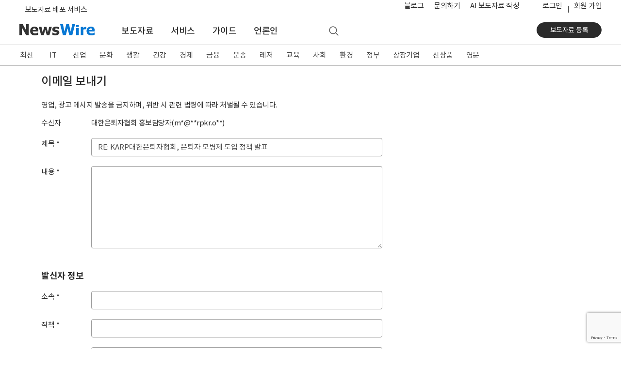

--- FILE ---
content_type: text/html; charset=utf-8
request_url: https://www.google.com/recaptcha/api2/anchor?ar=1&k=6LeDla8UAAAAAJO4QLxIpaMrraBgTglJjKTTa2l3&co=aHR0cHM6Ly93d3cubmV3c3dpcmUuY28ua3I6NDQz&hl=en&v=PoyoqOPhxBO7pBk68S4YbpHZ&size=invisible&anchor-ms=20000&execute-ms=30000&cb=3cmqndcm2vb
body_size: 48618
content:
<!DOCTYPE HTML><html dir="ltr" lang="en"><head><meta http-equiv="Content-Type" content="text/html; charset=UTF-8">
<meta http-equiv="X-UA-Compatible" content="IE=edge">
<title>reCAPTCHA</title>
<style type="text/css">
/* cyrillic-ext */
@font-face {
  font-family: 'Roboto';
  font-style: normal;
  font-weight: 400;
  font-stretch: 100%;
  src: url(//fonts.gstatic.com/s/roboto/v48/KFO7CnqEu92Fr1ME7kSn66aGLdTylUAMa3GUBHMdazTgWw.woff2) format('woff2');
  unicode-range: U+0460-052F, U+1C80-1C8A, U+20B4, U+2DE0-2DFF, U+A640-A69F, U+FE2E-FE2F;
}
/* cyrillic */
@font-face {
  font-family: 'Roboto';
  font-style: normal;
  font-weight: 400;
  font-stretch: 100%;
  src: url(//fonts.gstatic.com/s/roboto/v48/KFO7CnqEu92Fr1ME7kSn66aGLdTylUAMa3iUBHMdazTgWw.woff2) format('woff2');
  unicode-range: U+0301, U+0400-045F, U+0490-0491, U+04B0-04B1, U+2116;
}
/* greek-ext */
@font-face {
  font-family: 'Roboto';
  font-style: normal;
  font-weight: 400;
  font-stretch: 100%;
  src: url(//fonts.gstatic.com/s/roboto/v48/KFO7CnqEu92Fr1ME7kSn66aGLdTylUAMa3CUBHMdazTgWw.woff2) format('woff2');
  unicode-range: U+1F00-1FFF;
}
/* greek */
@font-face {
  font-family: 'Roboto';
  font-style: normal;
  font-weight: 400;
  font-stretch: 100%;
  src: url(//fonts.gstatic.com/s/roboto/v48/KFO7CnqEu92Fr1ME7kSn66aGLdTylUAMa3-UBHMdazTgWw.woff2) format('woff2');
  unicode-range: U+0370-0377, U+037A-037F, U+0384-038A, U+038C, U+038E-03A1, U+03A3-03FF;
}
/* math */
@font-face {
  font-family: 'Roboto';
  font-style: normal;
  font-weight: 400;
  font-stretch: 100%;
  src: url(//fonts.gstatic.com/s/roboto/v48/KFO7CnqEu92Fr1ME7kSn66aGLdTylUAMawCUBHMdazTgWw.woff2) format('woff2');
  unicode-range: U+0302-0303, U+0305, U+0307-0308, U+0310, U+0312, U+0315, U+031A, U+0326-0327, U+032C, U+032F-0330, U+0332-0333, U+0338, U+033A, U+0346, U+034D, U+0391-03A1, U+03A3-03A9, U+03B1-03C9, U+03D1, U+03D5-03D6, U+03F0-03F1, U+03F4-03F5, U+2016-2017, U+2034-2038, U+203C, U+2040, U+2043, U+2047, U+2050, U+2057, U+205F, U+2070-2071, U+2074-208E, U+2090-209C, U+20D0-20DC, U+20E1, U+20E5-20EF, U+2100-2112, U+2114-2115, U+2117-2121, U+2123-214F, U+2190, U+2192, U+2194-21AE, U+21B0-21E5, U+21F1-21F2, U+21F4-2211, U+2213-2214, U+2216-22FF, U+2308-230B, U+2310, U+2319, U+231C-2321, U+2336-237A, U+237C, U+2395, U+239B-23B7, U+23D0, U+23DC-23E1, U+2474-2475, U+25AF, U+25B3, U+25B7, U+25BD, U+25C1, U+25CA, U+25CC, U+25FB, U+266D-266F, U+27C0-27FF, U+2900-2AFF, U+2B0E-2B11, U+2B30-2B4C, U+2BFE, U+3030, U+FF5B, U+FF5D, U+1D400-1D7FF, U+1EE00-1EEFF;
}
/* symbols */
@font-face {
  font-family: 'Roboto';
  font-style: normal;
  font-weight: 400;
  font-stretch: 100%;
  src: url(//fonts.gstatic.com/s/roboto/v48/KFO7CnqEu92Fr1ME7kSn66aGLdTylUAMaxKUBHMdazTgWw.woff2) format('woff2');
  unicode-range: U+0001-000C, U+000E-001F, U+007F-009F, U+20DD-20E0, U+20E2-20E4, U+2150-218F, U+2190, U+2192, U+2194-2199, U+21AF, U+21E6-21F0, U+21F3, U+2218-2219, U+2299, U+22C4-22C6, U+2300-243F, U+2440-244A, U+2460-24FF, U+25A0-27BF, U+2800-28FF, U+2921-2922, U+2981, U+29BF, U+29EB, U+2B00-2BFF, U+4DC0-4DFF, U+FFF9-FFFB, U+10140-1018E, U+10190-1019C, U+101A0, U+101D0-101FD, U+102E0-102FB, U+10E60-10E7E, U+1D2C0-1D2D3, U+1D2E0-1D37F, U+1F000-1F0FF, U+1F100-1F1AD, U+1F1E6-1F1FF, U+1F30D-1F30F, U+1F315, U+1F31C, U+1F31E, U+1F320-1F32C, U+1F336, U+1F378, U+1F37D, U+1F382, U+1F393-1F39F, U+1F3A7-1F3A8, U+1F3AC-1F3AF, U+1F3C2, U+1F3C4-1F3C6, U+1F3CA-1F3CE, U+1F3D4-1F3E0, U+1F3ED, U+1F3F1-1F3F3, U+1F3F5-1F3F7, U+1F408, U+1F415, U+1F41F, U+1F426, U+1F43F, U+1F441-1F442, U+1F444, U+1F446-1F449, U+1F44C-1F44E, U+1F453, U+1F46A, U+1F47D, U+1F4A3, U+1F4B0, U+1F4B3, U+1F4B9, U+1F4BB, U+1F4BF, U+1F4C8-1F4CB, U+1F4D6, U+1F4DA, U+1F4DF, U+1F4E3-1F4E6, U+1F4EA-1F4ED, U+1F4F7, U+1F4F9-1F4FB, U+1F4FD-1F4FE, U+1F503, U+1F507-1F50B, U+1F50D, U+1F512-1F513, U+1F53E-1F54A, U+1F54F-1F5FA, U+1F610, U+1F650-1F67F, U+1F687, U+1F68D, U+1F691, U+1F694, U+1F698, U+1F6AD, U+1F6B2, U+1F6B9-1F6BA, U+1F6BC, U+1F6C6-1F6CF, U+1F6D3-1F6D7, U+1F6E0-1F6EA, U+1F6F0-1F6F3, U+1F6F7-1F6FC, U+1F700-1F7FF, U+1F800-1F80B, U+1F810-1F847, U+1F850-1F859, U+1F860-1F887, U+1F890-1F8AD, U+1F8B0-1F8BB, U+1F8C0-1F8C1, U+1F900-1F90B, U+1F93B, U+1F946, U+1F984, U+1F996, U+1F9E9, U+1FA00-1FA6F, U+1FA70-1FA7C, U+1FA80-1FA89, U+1FA8F-1FAC6, U+1FACE-1FADC, U+1FADF-1FAE9, U+1FAF0-1FAF8, U+1FB00-1FBFF;
}
/* vietnamese */
@font-face {
  font-family: 'Roboto';
  font-style: normal;
  font-weight: 400;
  font-stretch: 100%;
  src: url(//fonts.gstatic.com/s/roboto/v48/KFO7CnqEu92Fr1ME7kSn66aGLdTylUAMa3OUBHMdazTgWw.woff2) format('woff2');
  unicode-range: U+0102-0103, U+0110-0111, U+0128-0129, U+0168-0169, U+01A0-01A1, U+01AF-01B0, U+0300-0301, U+0303-0304, U+0308-0309, U+0323, U+0329, U+1EA0-1EF9, U+20AB;
}
/* latin-ext */
@font-face {
  font-family: 'Roboto';
  font-style: normal;
  font-weight: 400;
  font-stretch: 100%;
  src: url(//fonts.gstatic.com/s/roboto/v48/KFO7CnqEu92Fr1ME7kSn66aGLdTylUAMa3KUBHMdazTgWw.woff2) format('woff2');
  unicode-range: U+0100-02BA, U+02BD-02C5, U+02C7-02CC, U+02CE-02D7, U+02DD-02FF, U+0304, U+0308, U+0329, U+1D00-1DBF, U+1E00-1E9F, U+1EF2-1EFF, U+2020, U+20A0-20AB, U+20AD-20C0, U+2113, U+2C60-2C7F, U+A720-A7FF;
}
/* latin */
@font-face {
  font-family: 'Roboto';
  font-style: normal;
  font-weight: 400;
  font-stretch: 100%;
  src: url(//fonts.gstatic.com/s/roboto/v48/KFO7CnqEu92Fr1ME7kSn66aGLdTylUAMa3yUBHMdazQ.woff2) format('woff2');
  unicode-range: U+0000-00FF, U+0131, U+0152-0153, U+02BB-02BC, U+02C6, U+02DA, U+02DC, U+0304, U+0308, U+0329, U+2000-206F, U+20AC, U+2122, U+2191, U+2193, U+2212, U+2215, U+FEFF, U+FFFD;
}
/* cyrillic-ext */
@font-face {
  font-family: 'Roboto';
  font-style: normal;
  font-weight: 500;
  font-stretch: 100%;
  src: url(//fonts.gstatic.com/s/roboto/v48/KFO7CnqEu92Fr1ME7kSn66aGLdTylUAMa3GUBHMdazTgWw.woff2) format('woff2');
  unicode-range: U+0460-052F, U+1C80-1C8A, U+20B4, U+2DE0-2DFF, U+A640-A69F, U+FE2E-FE2F;
}
/* cyrillic */
@font-face {
  font-family: 'Roboto';
  font-style: normal;
  font-weight: 500;
  font-stretch: 100%;
  src: url(//fonts.gstatic.com/s/roboto/v48/KFO7CnqEu92Fr1ME7kSn66aGLdTylUAMa3iUBHMdazTgWw.woff2) format('woff2');
  unicode-range: U+0301, U+0400-045F, U+0490-0491, U+04B0-04B1, U+2116;
}
/* greek-ext */
@font-face {
  font-family: 'Roboto';
  font-style: normal;
  font-weight: 500;
  font-stretch: 100%;
  src: url(//fonts.gstatic.com/s/roboto/v48/KFO7CnqEu92Fr1ME7kSn66aGLdTylUAMa3CUBHMdazTgWw.woff2) format('woff2');
  unicode-range: U+1F00-1FFF;
}
/* greek */
@font-face {
  font-family: 'Roboto';
  font-style: normal;
  font-weight: 500;
  font-stretch: 100%;
  src: url(//fonts.gstatic.com/s/roboto/v48/KFO7CnqEu92Fr1ME7kSn66aGLdTylUAMa3-UBHMdazTgWw.woff2) format('woff2');
  unicode-range: U+0370-0377, U+037A-037F, U+0384-038A, U+038C, U+038E-03A1, U+03A3-03FF;
}
/* math */
@font-face {
  font-family: 'Roboto';
  font-style: normal;
  font-weight: 500;
  font-stretch: 100%;
  src: url(//fonts.gstatic.com/s/roboto/v48/KFO7CnqEu92Fr1ME7kSn66aGLdTylUAMawCUBHMdazTgWw.woff2) format('woff2');
  unicode-range: U+0302-0303, U+0305, U+0307-0308, U+0310, U+0312, U+0315, U+031A, U+0326-0327, U+032C, U+032F-0330, U+0332-0333, U+0338, U+033A, U+0346, U+034D, U+0391-03A1, U+03A3-03A9, U+03B1-03C9, U+03D1, U+03D5-03D6, U+03F0-03F1, U+03F4-03F5, U+2016-2017, U+2034-2038, U+203C, U+2040, U+2043, U+2047, U+2050, U+2057, U+205F, U+2070-2071, U+2074-208E, U+2090-209C, U+20D0-20DC, U+20E1, U+20E5-20EF, U+2100-2112, U+2114-2115, U+2117-2121, U+2123-214F, U+2190, U+2192, U+2194-21AE, U+21B0-21E5, U+21F1-21F2, U+21F4-2211, U+2213-2214, U+2216-22FF, U+2308-230B, U+2310, U+2319, U+231C-2321, U+2336-237A, U+237C, U+2395, U+239B-23B7, U+23D0, U+23DC-23E1, U+2474-2475, U+25AF, U+25B3, U+25B7, U+25BD, U+25C1, U+25CA, U+25CC, U+25FB, U+266D-266F, U+27C0-27FF, U+2900-2AFF, U+2B0E-2B11, U+2B30-2B4C, U+2BFE, U+3030, U+FF5B, U+FF5D, U+1D400-1D7FF, U+1EE00-1EEFF;
}
/* symbols */
@font-face {
  font-family: 'Roboto';
  font-style: normal;
  font-weight: 500;
  font-stretch: 100%;
  src: url(//fonts.gstatic.com/s/roboto/v48/KFO7CnqEu92Fr1ME7kSn66aGLdTylUAMaxKUBHMdazTgWw.woff2) format('woff2');
  unicode-range: U+0001-000C, U+000E-001F, U+007F-009F, U+20DD-20E0, U+20E2-20E4, U+2150-218F, U+2190, U+2192, U+2194-2199, U+21AF, U+21E6-21F0, U+21F3, U+2218-2219, U+2299, U+22C4-22C6, U+2300-243F, U+2440-244A, U+2460-24FF, U+25A0-27BF, U+2800-28FF, U+2921-2922, U+2981, U+29BF, U+29EB, U+2B00-2BFF, U+4DC0-4DFF, U+FFF9-FFFB, U+10140-1018E, U+10190-1019C, U+101A0, U+101D0-101FD, U+102E0-102FB, U+10E60-10E7E, U+1D2C0-1D2D3, U+1D2E0-1D37F, U+1F000-1F0FF, U+1F100-1F1AD, U+1F1E6-1F1FF, U+1F30D-1F30F, U+1F315, U+1F31C, U+1F31E, U+1F320-1F32C, U+1F336, U+1F378, U+1F37D, U+1F382, U+1F393-1F39F, U+1F3A7-1F3A8, U+1F3AC-1F3AF, U+1F3C2, U+1F3C4-1F3C6, U+1F3CA-1F3CE, U+1F3D4-1F3E0, U+1F3ED, U+1F3F1-1F3F3, U+1F3F5-1F3F7, U+1F408, U+1F415, U+1F41F, U+1F426, U+1F43F, U+1F441-1F442, U+1F444, U+1F446-1F449, U+1F44C-1F44E, U+1F453, U+1F46A, U+1F47D, U+1F4A3, U+1F4B0, U+1F4B3, U+1F4B9, U+1F4BB, U+1F4BF, U+1F4C8-1F4CB, U+1F4D6, U+1F4DA, U+1F4DF, U+1F4E3-1F4E6, U+1F4EA-1F4ED, U+1F4F7, U+1F4F9-1F4FB, U+1F4FD-1F4FE, U+1F503, U+1F507-1F50B, U+1F50D, U+1F512-1F513, U+1F53E-1F54A, U+1F54F-1F5FA, U+1F610, U+1F650-1F67F, U+1F687, U+1F68D, U+1F691, U+1F694, U+1F698, U+1F6AD, U+1F6B2, U+1F6B9-1F6BA, U+1F6BC, U+1F6C6-1F6CF, U+1F6D3-1F6D7, U+1F6E0-1F6EA, U+1F6F0-1F6F3, U+1F6F7-1F6FC, U+1F700-1F7FF, U+1F800-1F80B, U+1F810-1F847, U+1F850-1F859, U+1F860-1F887, U+1F890-1F8AD, U+1F8B0-1F8BB, U+1F8C0-1F8C1, U+1F900-1F90B, U+1F93B, U+1F946, U+1F984, U+1F996, U+1F9E9, U+1FA00-1FA6F, U+1FA70-1FA7C, U+1FA80-1FA89, U+1FA8F-1FAC6, U+1FACE-1FADC, U+1FADF-1FAE9, U+1FAF0-1FAF8, U+1FB00-1FBFF;
}
/* vietnamese */
@font-face {
  font-family: 'Roboto';
  font-style: normal;
  font-weight: 500;
  font-stretch: 100%;
  src: url(//fonts.gstatic.com/s/roboto/v48/KFO7CnqEu92Fr1ME7kSn66aGLdTylUAMa3OUBHMdazTgWw.woff2) format('woff2');
  unicode-range: U+0102-0103, U+0110-0111, U+0128-0129, U+0168-0169, U+01A0-01A1, U+01AF-01B0, U+0300-0301, U+0303-0304, U+0308-0309, U+0323, U+0329, U+1EA0-1EF9, U+20AB;
}
/* latin-ext */
@font-face {
  font-family: 'Roboto';
  font-style: normal;
  font-weight: 500;
  font-stretch: 100%;
  src: url(//fonts.gstatic.com/s/roboto/v48/KFO7CnqEu92Fr1ME7kSn66aGLdTylUAMa3KUBHMdazTgWw.woff2) format('woff2');
  unicode-range: U+0100-02BA, U+02BD-02C5, U+02C7-02CC, U+02CE-02D7, U+02DD-02FF, U+0304, U+0308, U+0329, U+1D00-1DBF, U+1E00-1E9F, U+1EF2-1EFF, U+2020, U+20A0-20AB, U+20AD-20C0, U+2113, U+2C60-2C7F, U+A720-A7FF;
}
/* latin */
@font-face {
  font-family: 'Roboto';
  font-style: normal;
  font-weight: 500;
  font-stretch: 100%;
  src: url(//fonts.gstatic.com/s/roboto/v48/KFO7CnqEu92Fr1ME7kSn66aGLdTylUAMa3yUBHMdazQ.woff2) format('woff2');
  unicode-range: U+0000-00FF, U+0131, U+0152-0153, U+02BB-02BC, U+02C6, U+02DA, U+02DC, U+0304, U+0308, U+0329, U+2000-206F, U+20AC, U+2122, U+2191, U+2193, U+2212, U+2215, U+FEFF, U+FFFD;
}
/* cyrillic-ext */
@font-face {
  font-family: 'Roboto';
  font-style: normal;
  font-weight: 900;
  font-stretch: 100%;
  src: url(//fonts.gstatic.com/s/roboto/v48/KFO7CnqEu92Fr1ME7kSn66aGLdTylUAMa3GUBHMdazTgWw.woff2) format('woff2');
  unicode-range: U+0460-052F, U+1C80-1C8A, U+20B4, U+2DE0-2DFF, U+A640-A69F, U+FE2E-FE2F;
}
/* cyrillic */
@font-face {
  font-family: 'Roboto';
  font-style: normal;
  font-weight: 900;
  font-stretch: 100%;
  src: url(//fonts.gstatic.com/s/roboto/v48/KFO7CnqEu92Fr1ME7kSn66aGLdTylUAMa3iUBHMdazTgWw.woff2) format('woff2');
  unicode-range: U+0301, U+0400-045F, U+0490-0491, U+04B0-04B1, U+2116;
}
/* greek-ext */
@font-face {
  font-family: 'Roboto';
  font-style: normal;
  font-weight: 900;
  font-stretch: 100%;
  src: url(//fonts.gstatic.com/s/roboto/v48/KFO7CnqEu92Fr1ME7kSn66aGLdTylUAMa3CUBHMdazTgWw.woff2) format('woff2');
  unicode-range: U+1F00-1FFF;
}
/* greek */
@font-face {
  font-family: 'Roboto';
  font-style: normal;
  font-weight: 900;
  font-stretch: 100%;
  src: url(//fonts.gstatic.com/s/roboto/v48/KFO7CnqEu92Fr1ME7kSn66aGLdTylUAMa3-UBHMdazTgWw.woff2) format('woff2');
  unicode-range: U+0370-0377, U+037A-037F, U+0384-038A, U+038C, U+038E-03A1, U+03A3-03FF;
}
/* math */
@font-face {
  font-family: 'Roboto';
  font-style: normal;
  font-weight: 900;
  font-stretch: 100%;
  src: url(//fonts.gstatic.com/s/roboto/v48/KFO7CnqEu92Fr1ME7kSn66aGLdTylUAMawCUBHMdazTgWw.woff2) format('woff2');
  unicode-range: U+0302-0303, U+0305, U+0307-0308, U+0310, U+0312, U+0315, U+031A, U+0326-0327, U+032C, U+032F-0330, U+0332-0333, U+0338, U+033A, U+0346, U+034D, U+0391-03A1, U+03A3-03A9, U+03B1-03C9, U+03D1, U+03D5-03D6, U+03F0-03F1, U+03F4-03F5, U+2016-2017, U+2034-2038, U+203C, U+2040, U+2043, U+2047, U+2050, U+2057, U+205F, U+2070-2071, U+2074-208E, U+2090-209C, U+20D0-20DC, U+20E1, U+20E5-20EF, U+2100-2112, U+2114-2115, U+2117-2121, U+2123-214F, U+2190, U+2192, U+2194-21AE, U+21B0-21E5, U+21F1-21F2, U+21F4-2211, U+2213-2214, U+2216-22FF, U+2308-230B, U+2310, U+2319, U+231C-2321, U+2336-237A, U+237C, U+2395, U+239B-23B7, U+23D0, U+23DC-23E1, U+2474-2475, U+25AF, U+25B3, U+25B7, U+25BD, U+25C1, U+25CA, U+25CC, U+25FB, U+266D-266F, U+27C0-27FF, U+2900-2AFF, U+2B0E-2B11, U+2B30-2B4C, U+2BFE, U+3030, U+FF5B, U+FF5D, U+1D400-1D7FF, U+1EE00-1EEFF;
}
/* symbols */
@font-face {
  font-family: 'Roboto';
  font-style: normal;
  font-weight: 900;
  font-stretch: 100%;
  src: url(//fonts.gstatic.com/s/roboto/v48/KFO7CnqEu92Fr1ME7kSn66aGLdTylUAMaxKUBHMdazTgWw.woff2) format('woff2');
  unicode-range: U+0001-000C, U+000E-001F, U+007F-009F, U+20DD-20E0, U+20E2-20E4, U+2150-218F, U+2190, U+2192, U+2194-2199, U+21AF, U+21E6-21F0, U+21F3, U+2218-2219, U+2299, U+22C4-22C6, U+2300-243F, U+2440-244A, U+2460-24FF, U+25A0-27BF, U+2800-28FF, U+2921-2922, U+2981, U+29BF, U+29EB, U+2B00-2BFF, U+4DC0-4DFF, U+FFF9-FFFB, U+10140-1018E, U+10190-1019C, U+101A0, U+101D0-101FD, U+102E0-102FB, U+10E60-10E7E, U+1D2C0-1D2D3, U+1D2E0-1D37F, U+1F000-1F0FF, U+1F100-1F1AD, U+1F1E6-1F1FF, U+1F30D-1F30F, U+1F315, U+1F31C, U+1F31E, U+1F320-1F32C, U+1F336, U+1F378, U+1F37D, U+1F382, U+1F393-1F39F, U+1F3A7-1F3A8, U+1F3AC-1F3AF, U+1F3C2, U+1F3C4-1F3C6, U+1F3CA-1F3CE, U+1F3D4-1F3E0, U+1F3ED, U+1F3F1-1F3F3, U+1F3F5-1F3F7, U+1F408, U+1F415, U+1F41F, U+1F426, U+1F43F, U+1F441-1F442, U+1F444, U+1F446-1F449, U+1F44C-1F44E, U+1F453, U+1F46A, U+1F47D, U+1F4A3, U+1F4B0, U+1F4B3, U+1F4B9, U+1F4BB, U+1F4BF, U+1F4C8-1F4CB, U+1F4D6, U+1F4DA, U+1F4DF, U+1F4E3-1F4E6, U+1F4EA-1F4ED, U+1F4F7, U+1F4F9-1F4FB, U+1F4FD-1F4FE, U+1F503, U+1F507-1F50B, U+1F50D, U+1F512-1F513, U+1F53E-1F54A, U+1F54F-1F5FA, U+1F610, U+1F650-1F67F, U+1F687, U+1F68D, U+1F691, U+1F694, U+1F698, U+1F6AD, U+1F6B2, U+1F6B9-1F6BA, U+1F6BC, U+1F6C6-1F6CF, U+1F6D3-1F6D7, U+1F6E0-1F6EA, U+1F6F0-1F6F3, U+1F6F7-1F6FC, U+1F700-1F7FF, U+1F800-1F80B, U+1F810-1F847, U+1F850-1F859, U+1F860-1F887, U+1F890-1F8AD, U+1F8B0-1F8BB, U+1F8C0-1F8C1, U+1F900-1F90B, U+1F93B, U+1F946, U+1F984, U+1F996, U+1F9E9, U+1FA00-1FA6F, U+1FA70-1FA7C, U+1FA80-1FA89, U+1FA8F-1FAC6, U+1FACE-1FADC, U+1FADF-1FAE9, U+1FAF0-1FAF8, U+1FB00-1FBFF;
}
/* vietnamese */
@font-face {
  font-family: 'Roboto';
  font-style: normal;
  font-weight: 900;
  font-stretch: 100%;
  src: url(//fonts.gstatic.com/s/roboto/v48/KFO7CnqEu92Fr1ME7kSn66aGLdTylUAMa3OUBHMdazTgWw.woff2) format('woff2');
  unicode-range: U+0102-0103, U+0110-0111, U+0128-0129, U+0168-0169, U+01A0-01A1, U+01AF-01B0, U+0300-0301, U+0303-0304, U+0308-0309, U+0323, U+0329, U+1EA0-1EF9, U+20AB;
}
/* latin-ext */
@font-face {
  font-family: 'Roboto';
  font-style: normal;
  font-weight: 900;
  font-stretch: 100%;
  src: url(//fonts.gstatic.com/s/roboto/v48/KFO7CnqEu92Fr1ME7kSn66aGLdTylUAMa3KUBHMdazTgWw.woff2) format('woff2');
  unicode-range: U+0100-02BA, U+02BD-02C5, U+02C7-02CC, U+02CE-02D7, U+02DD-02FF, U+0304, U+0308, U+0329, U+1D00-1DBF, U+1E00-1E9F, U+1EF2-1EFF, U+2020, U+20A0-20AB, U+20AD-20C0, U+2113, U+2C60-2C7F, U+A720-A7FF;
}
/* latin */
@font-face {
  font-family: 'Roboto';
  font-style: normal;
  font-weight: 900;
  font-stretch: 100%;
  src: url(//fonts.gstatic.com/s/roboto/v48/KFO7CnqEu92Fr1ME7kSn66aGLdTylUAMa3yUBHMdazQ.woff2) format('woff2');
  unicode-range: U+0000-00FF, U+0131, U+0152-0153, U+02BB-02BC, U+02C6, U+02DA, U+02DC, U+0304, U+0308, U+0329, U+2000-206F, U+20AC, U+2122, U+2191, U+2193, U+2212, U+2215, U+FEFF, U+FFFD;
}

</style>
<link rel="stylesheet" type="text/css" href="https://www.gstatic.com/recaptcha/releases/PoyoqOPhxBO7pBk68S4YbpHZ/styles__ltr.css">
<script nonce="f_njDJV_eav3czXMDtAJeQ" type="text/javascript">window['__recaptcha_api'] = 'https://www.google.com/recaptcha/api2/';</script>
<script type="text/javascript" src="https://www.gstatic.com/recaptcha/releases/PoyoqOPhxBO7pBk68S4YbpHZ/recaptcha__en.js" nonce="f_njDJV_eav3czXMDtAJeQ">
      
    </script></head>
<body><div id="rc-anchor-alert" class="rc-anchor-alert"></div>
<input type="hidden" id="recaptcha-token" value="[base64]">
<script type="text/javascript" nonce="f_njDJV_eav3czXMDtAJeQ">
      recaptcha.anchor.Main.init("[\x22ainput\x22,[\x22bgdata\x22,\x22\x22,\[base64]/[base64]/bmV3IFpbdF0obVswXSk6Sz09Mj9uZXcgWlt0XShtWzBdLG1bMV0pOks9PTM/bmV3IFpbdF0obVswXSxtWzFdLG1bMl0pOks9PTQ/[base64]/[base64]/[base64]/[base64]/[base64]/[base64]/[base64]/[base64]/[base64]/[base64]/[base64]/[base64]/[base64]/[base64]\\u003d\\u003d\x22,\[base64]\\u003d\x22,\[base64]/DojhUMisBw5FLwpYgdMKkXmPDsxRqQXPDvMKTwoR+UMKHQsKnwpAnXsOkw71nFWITwqzDh8KcNHjDmMOewovDusKcTyVlw5J/[base64]/Bk5awqIzw4tEwp4yAF8KwoXDpsK6O8OUw6zCiFcPwrEBTipkw6vCqMKCw6Zsw4bDhRErw53Dkgx1X8OVQsOww6/CjGFkwrzDtzsiAEHCqg8Nw4AVw6LDkA9twrwJKgHCqcKJwpjCtH/DjMOfwro5XcKjYMKIaQ0rwqvDpzPCpcKPQyBGbBsrah7CqRgofXg/[base64]/[base64]/DlsK5ayBqY1d1wpxWIE3CucOqcMKOBnx9wrROwpRAGMKvbMO7w5fDvcKywqXDln94BsKKJVPCsl98DyAWwo5Bb0sUF8OPA1YWeW54SFVGZC8ZLMOYHyZwwqvDjnrDiMOiw54Mw7rDtDPDjkRdQMOBw4HCk0oxHsK+KDDCkcOWwoNJw6/CvEM8wr/[base64]/DscOjwp8DwqTDo8KiwoR6CVV/w5HDgMOjwonDucKRwpUIAsKvw6/DrMKhb8KgNsOMLTNMBcOuwp/Ck0MiwqDDoFIzwpYZw5fDjwgTMMKHH8OJHcOvd8KIwoYrFcKBHSvDlcKzLcKHw5NaVWnDlsOhw4DCvXzCslMGaChqXXdzwpfDrWTCqg/CsMOtclrCtR3CqFTCgjXDkMKBwrMUwpg5eXUEwrXCtg8qw57Ds8O9w5/[base64]/DvMOzUC0xZcOUdEMEYGrDk0YcPwDChlpBK8ONwq84LAE9TRrDvcKdMWhywozDuiDDosKaw4oCIGfDh8O+KVPDkBwgeMKxYE4Iw63DuGfDgMKyw6Rpw4w4C8OcXnrCnMKZwoNAf1PDr8KZQDHDpsKqB8OBwrDCiD83wq/Ci2J5w4AHO8OHMUbCs17Dmz7Ci8K0GMO5wp8CU8O8GsOJJMOYAcK/bHHClAB1c8KKY8KgeS8mwqDDuMOewrkhO8OGW3jDl8O3w6nCgU0bSsOawpJHwoA4w6TChXU+O8KTwpVCNcOIwpIpbG9Cw5fDm8KsKMK5wqbDu8KhDcKzMTvDkcO1wrRCwrbDrcKMwpjDm8KDHcOTMA0Xw4w3TMKqWMO7Ris/woMPHw3DkUo8CHkOw7PCsMKRwrZVwrXDk8OQehTChjPCisKwO8OLw5vCmmbCgcONAsOtM8Oyf15Rw4wYFcK+IMOfFcKxw5zDmwPDicK3w7MeCMOFEETDtmJUwoASU8O8AidebMOewqtYcgDCpm7DjmbCqQnCu0tAwq8Sw6PDgAHCkSclwrI2w73CnBDDh8OVf3PCom/[base64]/[base64]/DvcO2ccK/wqrDgsOnwoXDusObw5/DjUnCuMOyD8O9XDvDjsOLAcKAw4IEOk1yKMOlQcKKeQ4bWXzDhcK+wq/CvsO0wqEMw60GJgTDgH/DumjDkMOyw4LDv0wNw5lTXSstwqfDrDDDkiZhBVTDlBtLw43DgQTCv8KdwqfDoirCpsOvw6Z/wpE7wrhZw7rDvsOHw4rCmwRpCF9YaB8OwrjDr8OkwqLCpMKiw7PDiW7ClBkRQl9yOsK+DFXDpn0xw4PCnMOWK8O4wpZ0W8KNwrXCn8ONwpYDw7/CusOow6PDkcKAU8KFQA/[base64]/CuMKlZsOQMAxnU3HCvStGwrhfwqDDhzLCrBh2w6LCr8KOa8KbbsKhw5XCn8Ogw6wvQMKQCcKPHi/CtQbDph4tCgLChsOdwq8eUk16w7nDinFoczvDh04RK8KVQ1ZYw5XDky/Cv3kkw4Zwwq9yOjLDmsKzGlYXJzpSwrjDiTBpwrfDvMK7QgPCg8KzwqzDsVXDlTzCs8KowrTDhsKbw4dMMcOLw4/[base64]/CjBcGL2xbw5jCssKGwoRmwpzDmSdCf1hSw7vCvx1FwqbDjMOTwo81wqsOc3bCqMOTKMOqwroIe8Oxw59dMhzDoMOqIsOrW8KwbUvCpG3CgljCsWTCoMK/B8K9KMOqM1HDpx7DvQvDlMKewqPCrsKGw6UdV8O4wq9YNgDDi1TCuXnCkXjCsiMMX2PDlMO0w7fDq8K+wrXCuUEve2HCjkFfSsKUw7bCicKPwpHCoC/DvT0tc2YsB308XH3ChGzDjsKGwrvCgMKXVcOMwrrDj8KGYnPDgUTDsVzDq8OyNcOHwo/DhMK8w5fDosKkXgJNwr5PwpjDnFZcwo/CusOKw6gdw6FWwpvCq8KDfHrDqlPDscOSwo4rw6xJXsKCw5nCskzDs8Ofw7XDnMO3fxbDkcKOw7rDpAXCg8K0fWDChl4Rw63Cl8OTw4QiHMOgw7bCvGZBw7lCw7zCnMOlNMOHI2/[base64]/DvWVqccOGQsOmw5xuX8Knw7pPFk7Do1U1wpXDlHTCi2NDSwnCmMOgHsOlGMO+w5UEwoIzTcOyDEl4wq7Do8Ouw63CgMKaG3k4RMOJYcKWw7rDt8O0P8KhH8KVwoZgGsOpcMO1eMOxMMOmbMOJwqrClEFMwpFxfcKwWmssZMKLwpLDqj/CtwVPw53Co1TDgcK1w7bDpg/CkMKXw5/DlMKrO8OGTjHDvcORB8K2XAdtBDYuIS7Cu1luw5zClFzDuWrCtsOVLMOnWUYkAWXDjcKmwo05CQjClMO7w6nDqMKmw4MtHMK0wp1Eb8KNMcOSecO6w7nDrcKzLHbCgDpTEnY0wpokNcKXWihZW8OMwo/ClsOxwrJiHcORw5nDkQkKwpvDu8OLw7fDpsKow6pVw7/ClgvDpivCvcOQwo7CgsOowrHCg8OvworCmcK9bXwTMsKjw45gwo99SU/Crn3CuMODwrrDh8OSNMKHwp3CgsKGX0ItVSIpVcOgfMOAw5vDsF/CuhsRwrHCiMKaw5LDrzrDohvDqgHCtVzCgG4Lw7Iow74Uw4x9wqLDnhJJwpgNw5PCp8OWccKKw5MBLcK2w7LDnDrDmWwbEll+KcOZQBfCg8Kmw5V0XDDCj8K/LcOsKhROwpEZb3R/JzAuwrFda2w8wp8Ew5xBTsOnw69zO8O0wqDCkXVZGsK/[base64]/[base64]/ChCPCmsK0SsKHwqBgwqoywqsBA8OLw7bCiVs4McO/NDnCkG/DnMO5KEPDiTlCF3luQsK5LRsYw5MTwrTDrFJnw7/DvMKSw6jDmi15IsO5wo3ChcOXwo4Ew7snEj1tSyTDtyXDoTbCuHrCrsK9DMKHw4/[base64]/Cv8OQGWdOw6rDncOWwrvDnsOAQ8KDbXRXwrQLwog3wqHChsOVw4YtBnbDvsKuwrFjagdtwoM6BcKZaBTCqnted05Ww7VOYcOBQcKNw4pTw4MPDMKFdBZFwoogwqbDjMK4dntfw7/Dh8KjwoXDucOKPWjDvXsBwozDkRczfMO8F1U4RkvChCLCsht7w7ILO1RDwqx1YsOjfRdCw6TDkQTDucKZw4NFwpbDgMORwrnCrRFHL8KkwpTDs8O5asOnTlvCvhrDrUTDgsOiTMKZw7QbwprDjBEtwrRlwobCiU0zw6fDgELDncO5wqHDlsKRIMO/W2Etw6bDhiIFOsKJwo9OwppQw5hzGwksacKZw5N7Ei9qw75Yw67Dpy07YMOgJgswPC/Cg2PCshVhwpVHwpfDjsOUKcKjcFdGKcO/OMOhw6UFwp0wQRbDpGNsJ8KcTnzDmC/DnsOnwqoXVcKxU8OtwoNLw5ZOw7nDoA9Gw5shwrNZfcO5JH0HwpHCicKbHEvDg8OHw4QrwpNIw5o3SXHDry3DvX3DgSgaDSAmRsKhd8OPw7MiMwrDicK+w6/CqMK5SX/DpgzCosOwPMOQPg7CqMOmw6kNw79+wonDnm4uwo3CsU7CtsKgw7UxAj9Ew4wIwpbDlMONWhbDnynDpMOqYsOqaUdswqTDvznDkAwCQ8O5w6APYcO6ZXdfwoMUXMO/fMKtW8OaCldkwrQpwqnCqcOBwrvDnsK/wphHwoTDjcKdQsOfbMOKKHXCj1bDgHnCn08CwpbDksO+w6NcwrDCvcKhc8O9wqx4wpjCssKMw4PCg8KPwqDDvwnCowjDryRfKsK2UcO/[base64]/DpCQqwpUCw6B1NRHCh8KnI8OHw4ApfcOKdk7CpcOkwr/CgBEiw5tSWsOTwpZjcsKsRzNXwqQMwpvCj8Kdwr9xwo4sw6kwY3rCkMK/[base64]/wofCj8OGWFdcSjMaLmNZKEvDocKlwq0nw7hTOcKZZcO5w7bCrsOiNsOjwrXCqF0/RsOkUGPDklgYw7DCuFvCl3xuf8Kyw6VRw6jCuEk+Fx/DhsO1w5IHFcOBw7LDv8OdC8OtwqoeIkrCnXfDryRAw7LCrVVmV8KiCF7DulwZw5BjKcKlecK0asKJdnJfwqtywrUsw4kaw4E2w7rDhRJ6Vy0LL8KVw6tnNsObwpXDmcOhIMKJw4/DiUVuJMOEVcK9V17Cjy96wophw43Cv3gMdR5Qw4TDp34+wqhQIcObAcOGQCUDE29mwqbCgVFmwq/CmXbCqU3DmcKETjPCpntYAcOtw5F2w4woGsO8KWctZMOWVcKpw4xQw7cxFCxpd8O/[base64]/Dq8KywptOwqHDj8KLwpDDslbCgBQHw58NwqYfw5fCgcKdwpTDsMOcVcKPC8Kvw5BOwqbCrcKKw5pcwr/DvzVsYcK8FcOmeEzCvMK7EXTCrcOmw5Vuw7Rew5URCcOrM8Kzw6waw5PClyvDlMKrwpPCjsOAPQ0ww78mZ8KHVcKxUMK1a8OgejjCkQQVwp/DucOrwpHComdIScKnU2QoB8KVwrlmwoN4MmPDjgJTwqBXw7fClMKMw5UXFcKKwofCpsOuNkPDpMK7woQwwpJVwoYwEsKzwrdHw5ppFiHDjg/DscK7w70twoQWw7PCnMKtD8KbTSzDlMO3NMOWJU/CusKoUw7DlXJ8UwfCvCPCuE8cb8O9FcO8woHDncKiTcKYwo8Zw4gaZ0ETwoU/[base64]/[base64]/DvsKOw7TDv2BVw7EHw4XDpgJvTMOKw51uUsKqN0PCuCvCsVsvfMOFZVLCnhBMP8KtOcOcwp3Dtj/DpmZawqcgwpt7wqlMw77Dl8Olw43DsMKTRznDtg4pcWZ8TT4/wo0FwqEAwohEw7NTHhzCkkLChcK2wqcAw7xyw6XCtmg7w7TCgA3Di8ONw4TClAXDpzHDtcOFITcaccOFw44kwoXDpMOIwrkLwpRAw5YxH8OnwprDpcKuKCfChcOHw7dow53Dh25bw63DgcKyf38fTE7CnTltPcODEU/[base64]/ClsK9wp7Ci3sUwonCqSPCtcOhGHB3eQc7w5HCpMKuwpbDmMK5w5dtYlx+VEZUwqDClU/CtWnCp8O+w53ChsKrUFTCgmXCh8Oqw4rDoMKmwqQJPhfCsxIuOjDCh8O1FlXCjmbCncKPwrvCsllhTjdsw6jDvHrCgjVHGH1Dw7fDkz9aURhFGMKQbcORHzTDkcKeZcK7w6wmYGliwq7CrcOzCsKTPwksMsO0w7XCszbCv187wqHDncOzwofCscOtw5nCssK+woEjw5/Ck8K5DsKiwo7Cnxp/[base64]/Cg8ORwrQ5KyVlwpjCqF4Zwp3DjMOmExkQZw1Iw7xswqnDi8Ocw6TCjEjDn8OYBsOOwrnCvg/DtHbDhy1NM8O1fQrDpcKRdcOZwqp7wqDDgRPClMKmwrtIw7t6wojCrUlWbMOlM10kwrJQw7s4wonDsg02T8OZw6RrwpXDvcOiw7/DjA94Py7DmMOJw5x5w6nDlhx/BcKjBMOYw6sAw7gsPxrDl8ORwqjDpjhOw57CnloOw6rDin0QwqfDnBlJwrRNDx/Cv2zDvsKZwpLCosKaw6pZw4DCgcK6UFjDosKwdMKgw4tewrEww5rCjhQTwqImwpXDq2piw4DDusORwoZnRGTDmCEKw4TCpl/DiD7CnMOxA8ObUsKNwp/[base64]/QBrDq8Kww7Brw5cIw5o2wo/DjcKcdwMNw4Quw4XCs0PCmcO/MMOQUcKmwprDisOZZkI/wqUpaEhyKsKlw5PClzLDt8Klw7A5E8KSVDg5w43CpUfCoGnDtVTClcOwwogxC8OkwrnChMKBTMKJwqxMw6nCsGbDkMONXcKNwrhxwrN/[base64]/Du8ORwobClmjCmlIww5gCNcOpCMOJwrHDrjAYAMOCwp7DryRkw7jCocOQwpRWw73Cs8OGAA3CvsOoaSB+w5LDiMOEw6cdwr9xwo7DiFAmwpvCgUclw7nCm8OaY8K6wq0oVsKcwqRew7oRwoPDnsOnw5F3LMOjw4XCp8Kpw4Bpwr/CqMOgw6HCjXfCkB87FB3DnnBIXm9DIMOZWsOnw5UCwrtWw5nDkFEmw48JwozDplPCucOWwp7DhsOvSMOPw41TwqZMCUh7OcObw40mw6bDiMO7wonDlVnDnsO4STooCMK5bBgBdBI/cTHDoTk1w53Cu3UCIMK/[base64]/S8KrPcKIwr3DvxfCmh9iQnDCoEQawrHCuHF6d8KVSsK9YmvCkhzCp2NJesOhAsOKwqvCsl4sw5TCgcKyw4hxBj/CmjxUEmHDpRAaw5HDnHTCqjnDrxNww5sxwrbCvjxYNhAUKsKQF0YWQ8OYwrQMwr8xw6kIw4ILaCTDhR10esOJc8KIwr/Cu8OJw4bDrWw8ScKsw7krWMOZNUcjekk5woUuwrF+wqvDtsKwO8OYw7zChMOXaCY9BHzDp8O3wp8Iw7Z5wr3DnxzCt8KMwoViwqTCvyLCucO/Fx85GX3DhsOjSSsOw5LDmw3CnsKew6FrLgEvwq87LcKCb8Oaw5YiwqQSGMKhw5nCnsOJGsKxwr5jCiTDrG1IGcKeJhzCtngWwpHCiHoRw7RdIsKMXUfCpwbDj8OEZG/CoHsOw7x+dMKTCMK1cnQmaVPCukzDgMKZSXHCoU3Dv25EI8KkwpYyw7LCiMOUbB9hJ0I3BcKkw7rDr8OLwr7DiFs/w5prfy7Cp8OcMCPDn8K0woQ/[base64]/bRQ2fcKZwq/CmMOubkXDrmbCtTx4BsOXw7TCjMKHwozCkU43woDDt8OvdMO/w7AvMQ/CgcOhYh08w7DDqBTDuTdWwoA7NktHQXjDm2DCpcKtBwrDo8KYwp8VPMO/wqDDn8Oew7HCgMKmw6nDkWzCmHzDosOnbgHCrMOFTQTDo8OZwrrCiWjDh8KVQ33CtcKTecKnworCkRLDlyxXw5ItED3ChMKaNcO9fsOpYMKiWMO+wp1zfAPCtVnDpsKHAMKEw67Cjw/CnHM/w5rCksKCw4PDsMO8DzbCv8K3w5NJWUbChcKwFw9xSmnChcKKYhtNSsOMFsOBdsK9w7nDtMOSecOSIMO1wrgmCkvChcOxw4vCk8Obw5AIwr/CtDdKBMKHPjPDm8KxcjERwr9zwr9aLcOlw7t2w7Vew5DDnHjDisOiRMKKwrUOwrVew6XCpCIDw6fDoG3CpcOAw5gvcgx/[base64]/[base64]/[base64]/CvsOESHHDscKzwptzw4UqL0fDhjtEwqTDv8KHwrXCqMKvw6cYeCA9cWF6YTDCgMOaYURGwo/[base64]/DuWR7DMOwd017PMO1HHHCvy3CtyU1wpVSwo/[base64]/w48eZcK1Ww3DpcKqKMKeNk/Dn0A7woc7ZFHCo8KowrfDlcOewpLDo8OISmwxw5rDmcKswp47TGHDmcOmZkLDhsODUn/[base64]/DiDLDhcKQw7LDtnFUw7zCm8KNOsOYD8OieiUtJcKtM2BBBnvDplhKw6BcBCp9BcOlw7DDj2/DlgTDmMO4JsKSaMOxwrLCtcK9wq3ClRAPw68Lw5YoQmERwpnDoMOxF2k2SMO9wqlbQ8KLwrbCqGrDvsKWE8OJXMOlSsKJccKhw5pVwpZXw4wdw4Y6wrM9WxTDryzCh1Jrw6B6w5AsciXCm8O2wqzCmsO7SEjDjSjCksKiw63CnABzw5jDv8KmHcKVTsO8wojDi2pcwo/CgwnDrMKQwrfCnsKjAMKeNlotw7TDgSZOwoJIw7J7JWMbayLDtMK2w7ZDVmt3w4fCh1LDpGXDqksaNHMZOyQjw5NxwpbDqMO6wrvCvcKNecODw7kTwosRwp8kw7DDlMObwpbDrcOhK8KXOgAgUHYISsOaw4lKw4stwpcHw6PCphQbSAB/[base64]/[base64]/UMKybjHCg8K3wqoPw5vCvT3CgwQjWBbDjUULwoXDlTY6dHfCnC/CocKSesK6wrkvTzPDssKoMncHw67Du8O6w4XDpsOkfcOvwoRBNlrCrMOAbnokw5XChUPCkMKiw5fDv0XDpzbDgMK2WhMxEMOTw6ddEWTDi8O8wql/G3zCtsKXaMKOCBMxEcK3cTw6NMKOZcKaIgE3RcKrw4/DnMKyFcKgai4Ew47DkyYSw4XChzDDlsK7w5Y4S3PCncKrXcKjP8OVLsKzGjBpw7kww4rCuQ7CncOZVFjCgcKqwpLDtsKNK8OwBEAWLMK0w4DDqRg7S2QnwqfDiMO0M8KQPEdbHsO1wq7DpMKmw6lSw7rDr8KZBj3DvnklZg8VJ8Osw6RZw5/DglLCtcOVD8ObX8K0G2wnw5tPVX01RiAIwrUTw5DDqMKwDcKkwoDDo0HCqMO4d8OYw5VTwpIIw7AwL1krWljDpS9sVMKSwp1qeDzDusOlTWtlw7siR8OuTsO6WjInw60fdsOfw4bCnsKlTRXCkcOnJ2ghw6E5RAV8UcKhwrbCvE4gOsOKw5zDr8KTwr3DtlbCjcKhw5/Cl8OLdcOow4bDq8OPDsOdw6jDp8OswoM5T8Krw68nw4zCoW9dwooiwpg3wqwjGxPCv2MIw7dUZsKcccOdUcOWw65gDMOfe8Krw6zDkMOPTcOHwrbCrgAbLRfCjk3CmCjCsMKnw4Jnwqkuw4InG8KZw7F8w5BiO3TCp8OGwq3Cu8OAwpHDu8O/wovDtjfCmsKjw4kPw4kOw7TCjUrClDfCiwQja8O8w5Jiw6/DkSbCuW3CnyYwJVvDi0LDhlIyw74gc0HCrcO7w5nDiMOawrZFD8OsdcK3OMKZBcKswpMOw58yB8Osw4cHwqPDq38cOcOyUsO/OcKoDATCnsKDCRvCk8KLwq3Csx7CjnIoe8OIwqvCmS4yRAR9woTChsOOwoomw7RBwpHDhS5rw7TDlcOGw7UpRU3CkMKNBmpzD1DDhsKDw5c8w49sC8KkeH7CpGJlSsKZw6fDkU9bCEIIw4jCjxN4woM/wofChm7Du1piGsKxVV/CisKwwrc3QBfDuCHCjAlLwrzDjcKLd8OKw7BIw6rCgsKbFnQyR8O0w6nCt8KhcMOVdmTCjUs8ZMKbw4/Ci2FCw7A0w6clWFDDlMOXWRHDkUV8bcKNwpwOdG/CvlfDiMKcw5LDsRfClsKOwoBLwoTDrBlhQlgMIxBEwoc4w6XCrh/[base64]/DscOiwpbCmicSwo48DgfDvzcrwrnDpR7DhR1lwpjCtgbDgQvCpsOgw6QnAMKBLsK1w5rCpcKiUUdZw4fDl8O6OxNMdsOZNj7Dric6w77DpE1/fsODwqJZOh/Dq0FEw6/Du8OKwpE5wpBEw7DDs8Omw79VCU/CviVuwo03w4XCq8OIKMK0w57Dg8KOJTldw6UWMMKOACzDvUprV2LCrsKDflrDs8KZw5rDpCsawp7Co8OPw7wywpXCgcKTw7vCsMKDEsKaRFMWDsKzw7kQTVXDo8OQwpPDrx3CuMOPw4/CscKCTmV6Xj3ClBHCmcKFFwbDiSXDiBXDlcOIw7ddwoBxw4fCksKowr7CpsK+YEDDvcKNw497PQBzwqMMIMK/GcKmPsKgwqZAwqrDl8Ovw5d/csKmwo3DmSM7wpXDr8OefMKJwq1lesOwNMKLL8OZMsOaw67Dlg3DscKuFsOEQDHDqVzDgXgkw5p+w6bDli/ClXDClcOMSMOzd0jDvcODCsOJVMOeJV/ChsKuwr3CoUBFC8OXKMKOw7jChTPDtcO3wrnCjsK5ZsO8wpbCnsK8w7HCrS8IHsKJVcONKD09ScOKQz3DsRzDicKHRMKRAMKRwpvCisOlDHTCksKZwp7CuD1Yw53CoFcXaMOlRDxjwqDDs0/DkcKdw77DtMKgw5J7McO/wqDDvsKzSsOiw7wLwqfDtsOJw53CmcKDTUcVwpszaUrDqgPCqC3CjGPDr1DDqcKDWFVPwqXCiXbDiAEtQ1bDjMO9BcOZw7vCq8KmPsONwq/DvsO/[base64]/CowvCocKEwrpiw6B1BA7CtSJywqPDqsKAVMKKw4V1wox/WsOkPVpuw4TDmS7DocOcw4gBC0FvWmbCujzCli8Twq/DqxrCjsKOY1PChMKMc0rCk8KOI3Flw4TCqcOzwoPDr8KnIH4jaMK/[base64]/[base64]/Dp8ONwo7DoMKzw6zCtcOsdE3CqypATcKhRF5aZ8O8EMKQwoDCmcKwTxrDq3vDhRHDhQhvwq1aw5cwI8OJwq/DjUshBXF8w6gpOCJhwpDCp0Byw7Ysw5t2wqB3JcOFailqw4jDsl/Cg8KJwpHCp8KEw5BJH3rDtVx7w5fDpsO+woE/[base64]/[base64]/[base64]/[base64]/[base64]/[base64]/Cm8KZwr40wpDDnVZnW8KVwqTCn2bCt2tew5/DuMO9w7LDosOyw7ldIMOgPFJJVcOBaghPNxNnwpfDlit/[base64]/[base64]/CiVHCj8Omw6LCvC/Dg8KVw6nDvcKfw5VrCSliB8Onwpwkwrx6CsOoJTgcc8O0DUrCgsOvDcKxw5PCjwfCgxt/[base64]/CvW3DkH7DqcKvwrUrwpfChcOIwpxIIBByAsObYBkVwqjCoy8qWD1fG8OaXcO2w4zDpDQbw4LDrw5DwrnDq8OnwpsGw7fCtlnDmFLCkMKUEsOXAcOswqkAwrBdw7bDlcOxYANfawzDlsKEw4ZUwo7CjgZ3wqJzGsKYw6PDnMKMNcOmwrPDgcKLwpUJw6d6JmI/wo4BBj7CilHDvcOAFlfChkPDowIcBMOzwq7Dpj4RwpLCt8KTAUptw5fDosOEKcOQLXLDkxPCoU0UwoVyPzvCv8K2wpAxUW/DqRDDlMOyL1/Dl8K8VQNgJ8OoOx5bw6rDgsOaXjgqwoNbEwYMwrptJybDtMOQwpoMBMKYw6vCj8OqUwDDisOpwrDCsQnDssKkw60Vwo9NKF7Dj8KILcOsTDPDvsKNET/Cp8O1w4ppCwM4w7Y/S0hxcMO/wqF9wp3CgsOOw6NUQDPCnkYfwo5Yw40pw4EYw4Myw4jCuMO9w7MMecORHiDDhcKHwqZFwq/Du1jDhMOPw6giOkhMw7zDmMKww65UCipLw4HCjmHDocOCdMKDw4HCslFJw41Ow4QTwrnCnMKWw6d6R0PDhBTDjBrCgcKSesK3wphUw4XDi8OVAivChH/Cp2XCjHTChMOIZMO5XMKbfXLDmMKDw4jDmsKLdsO1wqbCpsOFc8OOFMKxIMKXw45wScObLMK+w6/Cn8KdwrUwwq92wqIPw5M6w5fDi8KAwonCmMKXQCsXOgRVS092w5guw4jDnMOWw5/[base64]/Cu8KmwrDCuVR4eCY2wr9QwoTCkX/DmQTCjRZJwrDCh23DtG7CqyLDicOBw5MAw49fC2jDrMKPwqIUw6tlMsK3w7rCo8OCw6/CtGx0wrPCk8KsDsOfwq3DjcOww6xbwpTCv8KXw7o6wonCqcO9w7New6/[base64]/DiMOuw6R6F8KWdUVJwrpRcCtmw7/[base64]/DosKYwpYGCGLDrMOJwpksWcK4w6/[base64]/IsK0w6rDiFEwacKxLcKednrClR/DlVbDq3lMdlXDsx0Sw47Ck3/[base64]/[base64]/PMKXwrpnwo9uHcOCw5xfwo8yaXdSwph0wpbDksOSwo8owoTCj8Olw7hXw57DuSbDl8OBwo7CsH4xR8OTw7DDrU4bw6AmRsKqwqQqHsOzPjt4w5wgSMOPDz5Ww7I2w7ZNwqACXhJ1T0XCvMOpTBrDkRMrw4TCkcKSw7XCql/Ds2PCosKIw4AhwpzDtGtuMsOEw78mwobDixzDiALCmcOHw4LCvD/[base64]/w7Z3wp8AwrvDocKKw7QGwqdwwq7DhsK+O8OpXsKhYsOowrrCv8O0wp8Xc8OLcENbw5bCrcOES1htCWY4eEt4wqbCjV0zOxYKUj/[base64]/ElF/aMKfwo8qMWTCvMOWwoQ1w7TDo8O2PywAwrdRwobDucKcQB9accKsIU57woQXwpvDi2gIIMKnw7EQE09eDXdZY1oSw6oaYMOcMsOUTC/CmcOOdUnDhkbCs8KvOMObMW5WYMOqw55uWMOnT1jDq8O/NMKFw5N8wr0wGljDscOZbMKBT0fCoMKuw5Q0w5YRw43Cl8OBw552U1opQcKnwrUGCcO3woM5wqxPwolFLcO7R13CvMKDBMKBdsKhGBDCjcKQwrjCssOsHWZMw7nCrzoLJFzCnnHDmncaw6zCoHTChTI+LF3DlGc8wpXDqcOSw4HDiAErw5XCq8OHw5/CsX1LO8KqwodMwptvEsOGIBzCicOuEsKiLnLCqsKLwoQqwocdP8Kpwo/[base64]/Cj2dGI8K8VkZIwozDh8KzK8K6WsKfwotewp/CqFs8wrI8I2/DqTwZw780DGzClsO+cW1PVV7DvcOOcD3Dhh3DkgU+ci1SwofDlVjDmXB1wpXDmRMYwpsCw7kYLsOvwphFD0LCo8Khw5J+HS4bKMOrw4PDp2ItEADDiAzCgsOawqNpw5jDnDPCj8OnQcOHwrXCusOdw7tGw6VVw7zDpMOqwpVGwpNGwoPChsOlY8OLScKsdFU/NcOJw7TCrMO2HsOtw5fCkHLDpcKVai7DhMO+Lx1mwqI5XsOsXsOfD8O/FMKyw7nDkg5Nw7Jnw4xXwolgw4vCmMOIw4rCj2HDkmPCnUNQQcOuVMO0wrE5w4LClgLDlMOdcMO8wpsgcxlnw7oTwoh4ScKMw4NoMT8sw6jClVsTUsOZCUjCiQF6wrAjVifDqsO5asOlw7XCtXkXw5bCi8KTQQ/DgQxLw78DBMKzVcOCfz1oBsOrw7vDvcOWDidlexYJwojCo3TCukHDvcOgUhojG8KuQMKrwrJVFsOCw5XClBLCizfDmTjCq2h+wr03X38uwr/CocKvYUHDkcOMw4TDpF1Fwpc/w6vCmSTCi8K1JsKdwoHDjMKHw53CsXvDvsOpwqcyL1DDisOewoLDljRIw5lJPBbDuSZ0NcO/w43DiABqw6RtB2jDucK/Q2F/dCc/[base64]/CvD3CmcOlwrjDmzvDk8KuMMKtw5PCgjfDkMOywrHClhLCkQADwohgwrxJNV3CksKkw4HDjMOuVcKAJy7ClcKLSjs2w7pafTXDjSPCsUoPNMOEcB7DgmbCpMKXwovCosOEUlYAw6/DqsKcwogGw6gCw7bDsCbCp8Ksw5BFw7pjw6law4ZwOsOoKkHDv8Ogwo7DjsOBNsKhw4DDpXMmdsO6b1/Dh38ie8K/PcKjw5ZcRjZ3wpc5w4DCu8O9QlnDlMK9NcOgJMO6w53DhwJRX8KpwppdCW/CgGDCpBfDlcKIw5gJCG7DpcO9w63DnUFJJ8OEwqrDo8OfHDDDrsOfw65mAlFCw40uw4PDv8KPC8Osw5rCsMKTw70lwq9cw79WwpfDpcK5UMK5MVrCr8Oxd3A6LS/ChyhyMCjCpsKMYMObwokhw7d3w6tdw4/Cj8KTwphow5/CpcK4w55Iw67DtMOSwqsCOMKLDcOaYsOFOnNqFzTCqMOyMcKcw63DvMKXw4nCongSwqPCm2YdFGfCqG3DlnjDp8OfdCvDlcK3UypCw7/ClMOxw4RfWsK2wqEew5Qaw74tTCJyMMKrwpxKwp7Cpm3DvcKyKVXCvT/DscK1wpAbc2tCCSjChcKsC8Ooa8Kcb8Oiw6NAw6fDhsO2ccKNwp4WT8OcNG/ClQocwq7DrsOHw4ctw7DCmcKKwoFeZcKab8K8A8KaTsO+HAvDnwNcw61FwqHDkit/wrDCqsKCwqPDtDYMU8OiwoQwZ28Sw7p/w4tHPMK4ScKNw67DsR4VW8KfCz7CrRsQw44sQHTCnsKZw4Mxw7fCg8KZHAUKwptdaiFSw6xaMsOqw4RLcMKOw5PCjhlpwp/DjcO0w7YkcShjP8OcCTZlwr1hOsKTw5zCpsKGw5VKwovDhG4wwqNRwphySBQEJ8OhC0HDgS/[base64]/D8Ofwp/DgsO5w7Q1w6/[base64]/Ck8O5wrxcwqPDnihcwrzCt8Kjw6sPwpMuCcOKFcOIw6XClWV+U3MkwoDDsMOmwoHCsnPDkm/DlRLDp3XCnx7Do30mwrxQa2TCksObw4rCksKKw4Z7QC3DjsKBw7PDghp0HsKCwp7CjxADw6BwOQJ2wrB6J2zDj2Izw6gsCVxlwpjDhVQqw6tgEsKzbhjDiFXCpMO+w6/[base64]/[base64]/CjjfDlcKOw7rDpBNVw4jDvSx8N8O7w7bDgyLCsDhww5LCimYjwrnCvMK/YsOMd8Kww4DCllhcWTHColZ5wqZPWSTCngoMwqrDlcKqbkhuw51jwqQlwqM2w55tNcOYfcObw7BlwqAOYmvDkGAmLMOOwrXClh55wpwuwo/DvsOjH8KPTMO6ImBTwpg3w5XDncKxIsKVPjZ+CMKKQRnDoWLDpD3Dq8KvdMKGw6YhOMKIw6zCr1wtwrrCpsOjTcKjwpHCuQ3Dr1BDwqg4w5Igwp1mwrQew5pdScKue8KIw7rDpcOsGcKqIR/DvzIoesODwoPDrcOjw5BwSsOcNcOfwqzDgMOlSGx9wpTCq0/DgsOxKcOxw4/ChTrCsC1TScOjNQRuO8KUw5lhwqApwqHCssOrbnJ4w6/CpSbDpsKheBlZwqbCgxrCqMKAw6HCrlrDmh55BBLDjxQEUcKowq3Ci07DmcO4FXvChx10eEFCWMO9RmvCkMKmwphSwr97w60WH8O5wrDCtsOCw7nDr0rClR8MD8K6IcO9HH/CkcOmaicnT8OWXG0PJDPDi8OxwqLDlnnDjMKlw7IWw7kUwpt9wqo7alvCmMOxGsKaVcOcKMKxEMK/wpB9w4diaWAIFHRrw5HDq1rCkWIGwpfDsMOtbBVaICbDs8OIFilhbMKNKjTDtMKLCQxQwqNPwrLDgsOmahLDmBfDg8Kjw7fCmsK7aUrCow7Dn3LDhcOcGlrCiC0GOw/[base64]/DpMOMIG/Cu3Bbb1rDp3Ufw4t+TMOXBDnCrC/DnsKoCTkvAwfCtjwLwo0EWHJ3wrRUwrI6a2nDrcO9woDCmHg/S8KaOMK1QMOZVUE1FMKhMsOKwpAaw5nDqxNHMDfDomY7DsKoDmY7Dx0/OFECWA3DpmvClWLCkDRaw6Qsw6EoTcOxVQkWAMKxwqvCuMKXw6/Cu2ZYw4sCBsKfSsOZaHnCmEkbw5B+L3DDmAPChMO4w57CjVYmUyPCgBMHQsKOwrZ7DWRVbUITak1ZbW/[base64]/CtMOXwpzCjkjCo0J/RUzCtzMRw6YNw53CujPDj8KdworDojgkM8KkwonDu8KuKMKkwoVdw5XCqMOLw6zDosKDwrLDr8OAMkQYRz0Yw5FEAMOfA8KmcBtafR9cw5HDs8KNwol1wrPCqzonwoM\\u003d\x22],null,[\x22conf\x22,null,\x226LeDla8UAAAAAJO4QLxIpaMrraBgTglJjKTTa2l3\x22,0,null,null,null,1,[21,125,63,73,95,87,41,43,42,83,102,105,109,121],[1017145,275],0,null,null,null,null,0,null,0,null,700,1,null,0,\[base64]/76lBhnEnQkZnOKMAhk\\u003d\x22,0,0,null,null,1,null,0,0,null,null,null,0],\x22https://www.newswire.co.kr:443\x22,null,[3,1,1],null,null,null,1,3600,[\x22https://www.google.com/intl/en/policies/privacy/\x22,\x22https://www.google.com/intl/en/policies/terms/\x22],\x22t9waY6OiFHb4d5d9pr3RVN9NQlZAeeAqohTc035hlVQ\\u003d\x22,1,0,null,1,1768846006091,0,0,[56,239,117,127,75],null,[132,34,218,150,215],\x22RC-QBhjASocl-FlXQ\x22,null,null,null,null,null,\x220dAFcWeA7Oj863Ymunv5E310t9ekJARIaoqYupF2Ir4ZiotwbXoUCkMKsd_Aqjgn5hougME3pBCE25cw1MzrDH_7XQSYeJfIOnvQ\x22,1768928806374]");
    </script></body></html>

--- FILE ---
content_type: application/javascript
request_url: https://static.newswire.co.kr/property/js/common.js?v=202611
body_size: 18807
content:
let Start = new Date();
let df = /[0-9]{4}-[0-9]{2}-[0-9]{2}/;
let reg = /^([\w-]+(?:\.[\w-]+)*)@((?:[\w-]+\.)*\w[\w-]{0,66})\.([a-z]{2,13}(?:\.[a-z]{2})?)$/;
let urlreg =  /^(?:(?:https?|ftp):\/\/)?(?:(?!(?:10|127)(?:\.\d{1,3}){3})(?!(?:169\.254|192\.168)(?:\.\d{1,3}){2})(?!172\.(?:1[6-9]|2\d|3[0-1])(?:\.\d{1,3}){2})(?:[1-9]\d?|1\d\d|2[01]\d|22[0-3])(?:\.(?:1?\d{1,2}|2[0-4]\d|25[0-5])){2}(?:\.(?:[1-9]\d?|1\d\d|2[0-4]\d|25[0-4]))|(?:(?:[a-z\u00a1-\uffff0-9]-*)*[a-z\u00a1-\uffff0-9]+)(?:\.(?:[a-z\u00a1-\uffff0-9]-*)*[a-z\u00a1-\uffff0-9]+)*(?:\.(?:[a-z\u00a1-\uffff]{2,})))(?::\d{2,5})?(?:\/\S*)?$/;//한글도메인 가능
//let special_pattern = /[`~!^*|\\'";:\/?]/gi; ///[`~!@#$%^&*|\\\'\";:\/?]/gi 웹방화벽 차단되는 특수문자 여기에 추가 \ / : * ? " < > |
let special_pattern = /[\\/:*|<>\'"?]/gi;
var F, V, startSlide, Dloader;
let inputnamearr = [];
let dbtn = make_btn('btn-ok1', '로그인', 2) + make_btn('btn-ok2', '회원 가입', 1);
let dbtn2 = make_btn('btn-ok1', '로그인', 1) + make_btn('btn-ok2', '회원 가입', 2);
const prefersDark = window.matchMedia && window.matchMedia('(prefers-color-scheme: Dark)').matches; // Dark Mode 감지
let lmc = getCookie('nw_mcheck');
let ls;
let didScroll;
let lastScrollTop = 0;
let delta = 5;
let navbarHeight = 84;
let navbarHeight2 = 116;
let devicewidth = document.documentElement.clientWidth;
let modevielimit = 991.98;
let hasTouchScreen = false;
let scrollbarwidth = window.innerWidth - document.documentElement.clientWidth;
//let isIOS = !(navigator.userAgent.match(/iPhone|iPad|iPod/i) === null && navigator.maxTouchPoints !== 5); // iPad의 경우 5값을 리턴

const newswire = {
	loading: function(mode){
		let delay = 100;
		if(mode === '' || mode === undefined) {
			mode = 'show';
		}
		switch(mode){
			case 'show':
				clearTimeout(Dloader);
				Dloader = setTimeout(function () {
					$('#loading').show();
				}, delay);
				break;
			case 'close':
				clearTimeout(Dloader);
				$('#loading').hide();
				break;
		}
	},
	makr_inputarr: function () {
		inputnamearr = [];
		if($("[data-nextgo]").length) {
			$("[data-nextgo]").each(function () {
				let C = $(this).attr('name');
				if ($("input[name='" + C + "']").is(":visible") || $("textarea[name='" + C + "']").is(":visible")) inputnamearr.push(C);
			});
		}
	},
	stenBy: function() {
		if ("maxTouchPoints" in navigator) {
			hasTouchScreen = navigator.maxTouchPoints > 0;
		} else if ("msMaxTouchPoints" in navigator) {
			hasTouchScreen = navigator.msMaxTouchPoints > 0;
		} else {
			const mQ = matchMedia?.("(pointer:coarse)");
			if (mQ?.media === "(pointer:coarse)") {
				hasTouchScreen = !!mQ.matches;
			} else if ("orientation" in window) {
				hasTouchScreen = true; // deprecated, but good fallback
			} else {
				// Only as a last resort, fall back to user agent sniffing
				const UA = navigator.userAgent;
				hasTouchScreen =
					/\b(BlackBerry|webOS|iPhone|IEMobile)\b/i.test(UA) ||
					/\b(Android|Windows Phone|iPad|iPod)\b/i.test(UA);
			}
		}

		$("li.nolink").on('click', function (e) {
			e.stopPropagation();
		});

		$('.footer-scroll-up-link').on('click', function(e){
			e.preventDefault();
			$('html,body').stop().animate({scrollTop:0}, 300)
		});
		// input next go
		$("[data-nextgo='true']").on('keydown', function (e) {
			if(e.keyCode===13 && !$(this).is("textarea")) {
				let A = $(this).attr('name');
				let P = inputnamearr.indexOf(A);
				if(inputnamearr[P + 1] && $("input[name='" + inputnamearr[P + 1] + "']").length) $("input[name='" + inputnamearr[P + 1] + "']").focus();
				if(inputnamearr[P + 1] && $("textarea[name='" + inputnamearr[P + 1] + "']").length) $("textarea[name='" + inputnamearr[P + 1] + "']").focus();
				return false;
			}
		});
		// mobile only
		//$("[data-nwtooglemenu]").nwtooglemenu();
		/*$(".navtoggle, .navtogglenews").on('click', function (e) {
			let A = $(this).data('value');
			let B = $(this).data('type');
			let $this = $(this);
			let layH;
			$("body").addClass('modal-open');
			$(".navtoggle").removeClass('not-active');
			$(".nav-step-components").not("." + A).slideUp('fast');
			$(".nw-tooglemenu-backdrop").remove();
			$(".nav-main-menu-toggle").hide();
			$(".nav-main-menu-wrap .nav-main-menu .list .nav-link.more").removeClass("active").removeClass('not-active');
			$("." + A).slideToggle('fast', function () {
				if($("." + A).is(':visible')) {
					layH = $("."+A).height();
					if(A==='nav-step-components-news') $(".hgnb").css('height', '100%').addClass('nav-down');
					else $(".hgnb").css('height', layH+navbarHeight+'px').addClass('nav-down');
					//$("."+A).css('height', layH+'px');
					//$(".hgnb").css('height', layH+navbarHeight+'px');
					//$(".hgnb").css('height', '100%');
					if(A==='nav-step-components-biz') $(".nav-biz-menu i.ico-m-header-menu").addClass("open");
				} else {
					$(".nw-tooglemenu-backdrop").remove();
					$this.addClass('not-active');
					$("body").removeClass('modal-open');
					//$(".hgnb").css('height', '');
					$(".hgnb").removeClass('nav-down').css('height', '');
					if(A==='nav-step-components-biz') $(".nav-biz-menu i.ico-m-header-menu").removeClass("open");
				}
			});
			if(A==='nav-step-components-biz-search') $("form.news-mobile-search input[name='skey']").focus();

			$("#wrap").append('<div class="nw-tooglemenu-backdrop"></div>');

			$('.nw-tooglemenu-backdrop').bind('click', function () {
				newswire.hidenavtoggle();
				$("body").removeClass('modal-open');
				$(".hgnb").css('height', '').removeClass('nav-down');
			});

			$("[data-nwtooglemenu]").nwtooglemenuremove();
			e.preventDefault();
			e.stopPropagation();
			return false;
		});
		$("#navmobile").on('click', function() { // [aria-label='close'], main#content, footer#footer script.js 참조
			newswire.hidenavtoggle();
		});*/

		$(".previoustoggle").on('click', function () {
			let A, title, str;
			let T = $(this).data('value');
			if(T===48 || T===11 || T===43) title =  nwm.service;
			if(T === 11 ) A = NW7[2];
			$('.previousLay').remove();
			str = '<section id="service_id_'+T+'" class="previousLay nav-step-components">' +
				'<div class="nav-step-intro">' +
				'<div class="heading text-indent">'+title+'</div>' +
				'<button type="button" class="close nav-main-menu-link" data-dismiss="modal"><i class="icons ico-popup-close-sm"></i></button>' +
				'</div>' +
				'<ul class="nav-step-module">';
			if(typeof A[1]!== 'undefined') {
				let cls2 = A[0].url ? 'nested-title-link' : 'nested-title';
				str+= '<li class="nav-step1-nested">';
				str+= '<div class="' + cls2 + '">';
				str+= A[0].url ? '<a href="' + nwd.sHost + A[0].url + '" class="single-link" rel="nofollow">'+A[0].title+'</a>' : A[0].title;
				str+= '</div>';
				str+= '<ul class="nav-step2">';
				A[1].forEach(function (val) {
					str+= '<li class="nav-step2-item"><a href="' + nwd.sHost + val.url + '" class="nav-step2-link" rel="nofollow">'+val.title+'</a></li>';
				});
				str+= '</ul></li>';
			} else {
				str+= '<li class="' + cls + '"><a href="' + nwd.sHost + A[0].url + '" class="single-link" rel="nofollow">'+A[0].title+'</a></li>';
			}
			str+= '</ul></section>';
			$('body').append(str);
			$('#service_id_'+T).slideDown('fast');

			$("[aria-label='close']").bind('click', function() {
				$(".navtoggle").removeClass('not-active');
				$(".nav-step-components").slideUp('fast');
				$('.previousLay').remove();
			});
			return false;
		});


		if(parseInt(nwd.is_member)===0) {
			$("a.subscribe").on('click', function () {
				if($(this).data('location')!=='newsview')
					document.location.href = nwd.sHost+"/member_join?mtype=31";
			});
		}

		if(parseInt(nwd.is_mobile)===1) {
			$(".drop-toggle").on('click touchstart', function () {
				$(".news-nav-wrap").toggleClass('active');
			});
			$(".user").on('click touchstart', function () {
				$(".news-nav-wrap").removeClass('active');
				$(".header_member").toggleClass('active');
			});
		} else {
			$(".drop-toggle").on('mouseover', function () {
				$(".news-nav-wrap").addClass('active');
			});
			$(".news-nav-wrap").on('mouseleave', function () {
				setTimeout(function () {
					$(".news-nav-wrap").removeClass('active');
				}, 300);
			});
			$(".header-nav-main").on('mouseover', function () {
				$(".news-nav-wrap").removeClass('active');
			});
		}
		// 셀릭트박스 선택 위치 저장
		// news.js 의 $(".dropdown").on("show.bs.dropdown", function() 에서 사용
		/*
		if($(".categorymenu").length) {
			$('.categorymenu').on('scroll', function () {
				var A = $('.categorymenu').scrollTop();
				setCookie('cmtop', A, 3600);
			});
		}
		*/
		/*if(hasTouchScreen) {
			$(".header-full-menu .container .inner button").removeClass('hidden');
			$(".news-nav-wrap .nav li a").on('click', function () {
				if($(this).data('id')!=="A00" && parseInt($(this).data('id'))!==101 && $(this).data('id')!=="A06") return false;
			});
			$(".header-full-menu .container .inner button").on('click', function () {
				$(".news-nav-wrap .nav li a").removeClass('action');
				$(".header-full-menu .navwrap").addClass('hidden');
				$(".header-full-menu").removeClass('active');
				delay = 250;// 초기화
			})
		}*/

		/*let delay = 150, openSubnav, noAnchor, laction;
		$('#header_sed').on('mouseleave', function () {
			$(".news-nav-wrap .nav li a").removeClass('action');
			$(".header-full-menu .navwrap").addClass('hidden');
			$(".header-full-menu").removeClass('active');
			delay = 150;// 초기화
		});

		$(".news-nav-wrap .nav li a").hover(function () {
			let $this = $(this);
			let B = $(this).data('id');
			let now_lay = !!($("#navwrap-" + B).length);
			//let actcnt = $(".news-nav-wrap .nav").find('.action').length;

			$(".full-menu-gnb div.navwrap").removeClass('active');
			noAnchor = setTimeout(function () {
				$(".news-nav-wrap .nav li a").removeClass('action');
				$(".header-full-menu .navwrap").addClass('hidden');
				$(".header-full-menu").removeClass('active');
				if(now_lay!==false) {
					$this.addClass('action');
					$(".header-full-menu").addClass('active');
					$("#navwrap-" + B).addClass('active').removeClass('hidden');
					delay = 0; // li a 영역안쪽이라면 딜레이 제거
				}
			}, delay);
		}, function () {
			clearTimeout(noAnchor);
			clearTimeout(openSubnav);
		});*/
		let delay = 150, openSubnav, noAnchor, laction;
		let hoverDelay = 100; // 원하는 호버 유지 시간 (ms)
		$('#header_sed').on('mouseleave', function () {
			$(".news-nav-wrap .nav li a").removeClass('action');
			$(".header-full-menu .navwrap").addClass('hidden');
			$(".header-full-menu").removeClass('active');
			delay = 150; // 초기화
		});
		$(".news-nav-wrap .nav li a").hover(function () {
			let $this = $(this);
			let B = $(this).data('id');
			let now_lay = !!($("#navwrap-" + B).length);

			$(".full-menu-gnb div.navwrap").removeClass('active');
			openSubnav = setTimeout(function () {
				$(".news-nav-wrap .nav li a").removeClass('action');
				$(".header-full-menu .navwrap").addClass('hidden');
				$(".header-full-menu").removeClass('active');

				if (now_lay !== false) {
					$this.addClass('action');
					$(".header-full-menu").addClass('active');
					$("#navwrap-" + B).addClass('active').removeClass('hidden');
					delay = 0; // li a 영역 안쪽이라면 딜레이 제거
				}
			}, hoverDelay);
		}, function () {
			clearTimeout(noAnchor);
			clearTimeout(openSubnav);
		});

		/*$(".news-nav-wrap .nav li a").on('click', function () {
			document.location.href = $(this).attr('href');
		});*/

		$(".notice-banner .banner_content span a").on('click', function () {
			newswire.loading();
			$.ajax({
				type: "POST",
				url: nwd.sHost + "/ajax/etc_public/getnotice",
				async: false,
				dataType: 'json',
				success: function (Z) {
					newswire.loading('close');
					if(Z.error) {
						modalPrint("안내", Z.error, 'sm', 'hidden');
						$('#modal_layer').modal('show');
					} else {
						if(Z.title && Z.html) {
							let BT = make_btn('changecategory', 'MY뉴스 카테고리 수정', 1);
							modalPrint(Z.title, Z.html, 'md2', '', BT);
							$('#modal_layer').modal('show');
							$(".changecategory").bind('click', function () {
								let cid = $("#StartPrSupportid").val();
								document.location.href = nwd.sHost + '/member/?job=mynewsconfig&nt=1';
								return false;
							});
						}
					}
				}
			});
			return false;
		});

		$(".banner_action .btn-close").on('click', function () {
			setCookie( "mediabee_b_20255", "check" , 86400*30);
			$(".header-top-banner.pc").remove();
		});

		let locationHash = location.hash;
		if(locationHash && location.pathname!=='/newsRead.php') {
			let h, position;
			let AC = locationHash.replace("#", "");
			let h1 = (parseInt(nwd.is_mobile)===1) ? 0  : 75;
			let h2 = (parseInt(nwd.is_mobile)===1) ? 0 : 135;
			if($("#"+CSS.escape(AC)).length) {
				if(location.pathname==='/member/') {
					h = ($(".header-renew-mobile").is(':visible')===true) ? $(".header-renew-mobile").height()+50 : 50;
				} else {
					h = (AC==="comparisonTable") ? h1 : h2;
				}
				position = $("#"+AC).offset();
				$('html,body').animate({scrollTop: position.top - h}, 400);
			}
		}

		let lastScroll = 0;
		//f((isIOS=== false && parseInt(nwd.is_mobile)===0) || devicewidth>modevielimit) { // css 숫자변경서 수정 필요. 테블릿 가로형태 pc 인식 추가
		let H = document.location.href;
		let O = GetURLParameter('od');
		let X = GetURLParameter('xd');
		let S = !!(H.indexOf('/member_join')>=0 || H.indexOf('/company')>=0 || H.indexOf('/login')>=0 || H.indexOf('/member')>=0 || H.indexOf('/modules')>=0 || H.indexOf('/download')>=0 || H.indexOf('/sitemap')>=0 || parseInt(O)===2 || parseInt(O)===301 || parseInt(X)>-1);
		let S2= (H.indexOf('/newsRead') >= 0);
		navbarHeight2 = $(".hgnb").height();
		let $hnns = $(".header-nav-scrolled");
		let logo = $('.news-release-logo').html();
		let oneself = $("#header_sed").length;
		if(devicewidth>modevielimit) {
			if($hnns.length && S===false) {
				let nrc = $(".fixed-header-hamburger").hasClass('active') ? parseInt($(".hgnb").height()) : parseInt($(".hgnb").height());
				if(S2===true) {
					nrc = $(".release-header2 h1").length ? $(".release-header2 h1").offset().top : $(".hgnb").height();
				}
				scrollController(nrc, S2, logo);
				$(window).on("scroll", function () {
					scrollController(nrc, S2, logo);
				});
			}

			$(window).resize(function () {
				devicewidth = $(this).width();
				scrollbarwidth = window.innerWidth - document.documentElement.clientWidth;
				if(devicewidth<modevielimit-scrollbarwidth && $("#nw-canvas").length) {
					make_mobilemenu(devicewidth);
				} else {
					divicereset();
				}
			});
		} else {
			if(S2===true) {
				$(window).on("scroll", function () {
					scrollControllerm();
				});
				$(window).resize(function () {
					modivicereset();
				});
			}
		}

		$(window).on("scroll", function () {
			let h = $(".header-top-banner.pc").outerHeight(true);
			let scrollTop = $(window).scrollTop();
			if(scrollTop>h) {
				$("#tophm").addClass('mobile-fixed-top');
			} else {
				$("#tophm").removeClass('mobile-fixed-top');
			}
		});

		$(".header-nav-scrolled .hamburger").on('click', function () {
			let headerheight = window.innerHeight - $(".header-nav-main").height();
			$('.header-member').removeClass("active");
			if($("#mlay2").hasClass('active')) {
				hambergetonoff(2, 'off');
				if($("#ndelay").length) {
					//$(".news-release-logo").html(logo);
					//$("#ndelay").addClass('news-release');
					$(".news-release-title").removeClass('hidden');//, .pagination
					$(".nav-function li.hc").addClass('hidden');
				}
			} else {
				hambergetonoff(2, 'on');
				if(headerheight<$("#mlay2").height()) {
					$("#mlay2").addClass('full-menu-scrolled').css('max-height', headerheight+'px');
				}
				if($("#ndelay").length) {
					//$(".news-release-logo").html('<a href="/"><img src="//static.newswire.co.kr/property/img/comm/logo.png" alt=""></a>');
					//$("#ndelay").removeClass('news-release');
					$(".news-release-title").addClass('hidden');//, .pagination
					$(".nav-function li.hc").removeClass('hidden');
				}
				hamberger.stanBy('hamburgermenu');
			}
			return false;
		});

		$('.hamburgermenu1').on('click', function () {
			$('.header-member').removeClass('active');
			if($("#mlay1").hasClass('active')) {
				hambergetonoff(1, 'off');
			} else {
				hambergetonoff(1, 'on');
				hamberger.stanBy('hamburgermenu');
			}

			return false;
		});

		$(".ng-search").on('click', function () {
			//let s1=false; let s2=false; let s3=false; let s5=false; let s14=false;
			let s1, s2, s3, s5, s14, s17, s16, s19;
			let A = [['92','통합검색'], ['1','보도자료'], ['2','사진'], ['14','동영상'], ['3','기업'], ['5','박람회'], ['17', '블로그'], ['16', '페이지'], ['19','FAQ']];
			let B = GetURLParameter('md');
			let C = GetURLParameter('sf');
			let sed = $(this).data('sed');
			if(sed!==undefined) C=sed;
			if(jQuery.inArray(B, ["A00", "A01", "A02", "A03", "A06", "A08", "A09", "A11", "A31"])>-1 || parseInt(C)===1) s1 = true;
			else if(B==='A04' || parseInt(C)===2) s2 = true;
			else if(B==="A05" || parseInt(C)===14) s14 = true;
			else if(B==="A10" || parseInt(C)===3) s3 = true;
			else if(B==="A07" || parseInt(C)===5) s5 = true;
			else if(parseInt(C)===17) s17 = true;
			else if(parseInt(C)===16) s16 = true;
			else if(parseInt(C)===19) s19 = true;
			let str = '<div class="nav-search"><div class="group-search"><div class="inner"><form class="form-inline search-form" action="/search" method="GET" autocomplete="off"><input class="form-control" type="search" id="topskey" name="skey" data-feild="skey" placeholder="" aria-label="Search" value=""><select class="custom-select" id="nwsf" name="sf">';
			const data = A.map((o, i)=> {
				let selected='';
				if(parseInt(o[0])===1 && s1===true) selected = ' selected="selected"';
				else if(parseInt(o[0])===2 && s2===true) selected = ' selected="selected"';
				else if(parseInt(o[0])===14 && s14===true) selected = ' selected="selected"';
				else if(parseInt(o[0])===3 && s3===true) selected = ' selected="selected"';
				else if(parseInt(o[0])===5 && s5===true) selected = ' selected="selected"';
				else if(parseInt(o[0])===17 && s17===true) selected = ' selected="selected"';
				else if(parseInt(o[0])===16 && s16===true) selected = ' selected="selected"';
				else if(parseInt(o[0])===19 && s19===true) selected = ' selected="selected"';
				str+= '<option value="'+o[0]+'"'+selected+'>'+o[1]+'</option>'
			});
			str+= '</select><button class="btn btn-secondary" type="submit"><i class="nw-icon nwfont-search">&#xe827;</i></button></form></div></div></div>';
			modalPrint('검색', str, 'md2', 'hidden', '', 'modal-global-search');
			$('body').addClass('search-backdrop');
			$('#modal_layer').modal({backdrop:'static', show:true});

			hambergermreset();
			//$(".news-release-title").removeClass('hidden');

			// mobile
			modivicereset();

			$('#modal_layer').on('shown.bs.modal', function (e) {
				if($("#topskey").length) $("#topskey").focus();
			});
			$('#modal_layer').on('hidden.bs.modal', function (e) {
				$('body').removeClass('search-backdrop');
				//$('.modal-backdrop').fadeOut(200, function () { $(this).remove(); })
			});
			return false;
		});
		/*$('#modal_layer').on('show.bs.modal', function () {
			let modal = $(this);
			modal.removeAttr('aria-hidden'); // 상위 aria-hidden 제거
			$('body > *').not('.modal').attr('inert', ''); // 배경 요소 비활성화
			modal.find('[autofocus]').focus();// 초기 포커스 설정
			// 포커스 트랩 구현
			modal.on('keydown', function (e) {
				let focusableElements = modal.find('button, [href], input, select, textarea, [tabindex]:not([tabindex="-1"])').filter(':visible');
				let firstElement = focusableElements[0];
				let lastElement = focusableElements[focusableElements.length - 1];
				if (e.key === 'Tab') {
					if (e.shiftKey && document.activeElement === firstElement) {
						lastElement.focus();
						e.preventDefault();
					} else if (!e.shiftKey && document.activeElement === lastElement) {
						firstElement.focus();
						e.preventDefault();
					}
				}
			});
		});
		$('#modal_layer').on('hidden.bs.modal', function () {
			$('body > *').not('.modal').removeAttr('inert'); // 배경 요소 비활성화 해제
			$(this).off('keydown');// 포커스 트랩 이벤트 해제
		});*/
		$('#modal_layer').on('hidden.bs.modal', function () {
			$('#modal_layer').modal('dispose');
		});

		//mobile
		$(".pull-nw-canvas").on('click', function (e) {
			let C = $(this).data('canvas');
			//e.preventDefault();

			openMobilemenu(C);
			return false;
		});
		$(".nw-canvas-close, .nw-canvas-overlay").on('click', function () {
			modivicereset();
			return false;
		})

		$(".mcategoryopen").on('click', function() {
			$(".navtogglenews").trigger("click", ['nav-step-components-news']);
			return false;
		});
		$(".input_box").on('input keyup paste', function () {
			let A = $(this).data('feild') ? $(this).data('feild') : $(this).attr("name");
			newswire.errorCheckOff(A);
		});
		$(".input_select").on('change', function () {
			let A = $(this).attr("name");
			newswire.errorCheckOff(A);
		});
		$(".input_check").on('click', function () {
			let A = $(this).data("feild") ? $(this).data("feild") : $(this).attr("name");
			newswire.errorCheckOff(A);
		});

		$('.copyToClipboard').on('click', function() {
			let A = $(this).attr('name');
			let t = document.createElement("textarea");
			document.body.appendChild(t);
			t.value = $("#"+A).val();
			t.select();
			document.execCommand('copy');
			document.body.removeChild(t);
			toastPrint('toast-success dismissible', '복사되었습니다.<br>원하는 곳에 붙여넣기 해주세요.', true);
			return false;
		});
		if ($('.grid').length) {
			$(window).on("load", function () {
				$('.grid').masonry({
					itemSelector: '.grid-item',
					// use element for option
					columnWidth: '.grid-sizer',
					percentPosition: true
				});
			})
		}

		$(".downloadService").on('click', function () {
			downloadService2();
			return false;
		});

		if($(".footer-sticky").length) {
			let sf = $(window).scrollTop()+document.documentElement.clientHeight;
			let fs = $('#footer').offset().top;
			if(sf>fs) $('.footer-sticky').addClass('hidden');
			$(window).on("scroll", function () {
				let sf = $(this).scrollTop()+document.documentElement.clientHeight;
				let fs = $('#footer').offset().top;
				if(sf>fs) $('.footer-sticky').addClass('hidden');
				else $('.footer-sticky').removeClass('hidden');
			});
			$(".footer-sticky .sticky-close").on('click', function () {
				setCookie( "fs_202414", "check" , 86400*30);
				$(".footer-sticky").remove();
				//$('.footer-sticky').addClass('hidden');
				return false;
			});
		}

		$(".header-nav-second .header-member .user").on('click', function() {
			$('.header-nav-second .header-member').toggleClass("active");
		});
		$(".nw-ai .header-nav-main .header-member .user").on('click', function() {
			$('.nw-ai .header-nav-main .header-member').toggleClass("active");
		});
		$(".nw-biz .header-member .user").on('click', function() {
			$('.nw-biz .header-member').toggleClass("active");
		});
		$(".header-nav-main .header-member .function-customer").on('click', function() {
			$('.header-nav-main .header-member').toggleClass("active");
		});

		$(".newswirememberlogin").on('click', function () {
			let A = $(this).attr('href');
			let B = document.location.href;
			let C = getCookie('nw_mcheck');
			if(A==="#" || A==="javascript:void(0);") A = '';
			let lurl = nwd.sHost+"/login/login?url="+encodeURIComponent(B);
			let jurl = A ? A : nwd.sHost+"/member_join";
			let gurl;
			if(parseInt(nwd.is_member)===0) {
				gurl = lmc ? lurl : jurl;
			} else {
				gurl = A;
			}
			document.location.href = gurl;
			return false;
		});

		// script.js newswirememberfjoin 부분도 처리필요
		/*$(".newswirememberjoin").on('click', function () {
			let A = $(this).attr('href');
			let B = document.location.href;
			if(A==="#" || A==="javascript:void(0);") A = '';
			let lurl = nwd.sHost+"/login/login?url="+encodeURIComponent(B);
			let jurl = A ? A : nwd.sHost+"/member_join";
			if(lmc) {
				let str = '<p>회원님은 이미 계정을 보유하고 있습니다. 기존 계정으로 로그인하겠습니까?</p>';
				modalPrint("회원 가입 안내", str, '', '', dbtn2);
				$('#modal_layer').modal('show');

				$(".btn-ok1").bind('click', function() {
					document.location.href = nwd.sHost+"/login/login?url="+encodeURIComponent(B);
				});
				$(".btn-ok2").bind('click', function() {
					document.location.href = jurl;
				});
			} else document.location.href = jurl;
			return false;
		});*/
		hamberger.stanBy();
	},
	errorCheck: function(elID,errMsg) {
		let cr = !!($("#"+elID).is(':checkbox') || $("#"+elID).is(':radio') || $("input[name$='"+elID+"']").is(':checkbox') || $("input[name$='"+elID+"']").is(':radio')); // return true or false
		if(cr===false) {
			if($("#"+elID).length) $("#"+elID).addClass('is-invalid');
			else $("input[name$='"+elID+"']").addClass('is-invalid');
		}
		if($("#"+elID+"_box").length && errMsg) $("#"+elID+"_box").addClass('d-block').text(errMsg);
	},
	errorCheckOff: function (elID) {
		let cr = !!($("#"+elID).is(':checkbox') || $("#"+elID).is(':radio') || $("input[name$='"+elID+"']").is(':checkbox') || $("input[name$='"+elID+"']").is(':radio')); // return true or false
		if(cr===false) {
			$("input[name$='"+elID+"']").removeClass('is-invalid');
			$("#" + elID).removeClass('is-invalid');
		}
		if($("#"+elID+"_box").length) $("#"+elID+"_box").removeClass('d-block').text('');
		if($("#eridlay").length) { $("#eridlay").removeClass('d-block'); }
	},
	_getTitle: function() {
		return document.title;
	},
	_getLink: function() {
		return document.location.href.replace("#", "");
	},
	snsShare: function(sns) {
		let titl = newswire._getTitle();
		let link = newswire._getLink();
		let url;
		switch (sns) {
			case 'Twitter':
				titl = encodeURIComponent(titl);
				titl = titl.replace (/'/gi,"´");
				titl = titl.replace (/"/gi,"˝");
				link = encodeURIComponent(link);
				url = "https://x.com/intent/post?text=" + titl + "&url=" + link;
				windowOpen (url, 800, 450, 'no');
				break;
			case 'Facebook' :
				titl = encodeURIComponent(titl);
				link = encodeURIComponent(link);
				url = "https://www.facebook.com/sharer.php?u=" + link + "&t=" + titl;
				windowOpen (url, 900, 450, 'no');
				break;
			case 'NaverBlog' :
				titl = encodeURIComponent(titl);
				link = encodeURIComponent(link);
				url = "https://blog.naver.com/openapi/share?url="+link+"&title="+titl;
				windowOpen (url, 486, 186, 'no');
				break;
			case "NaverBand" :
				let userAgent = navigator.userAgent;
				titl = encodeURIComponent(titl);
				link = encodeURIComponent(link);
				let band_send ="bandapp://create/post?text="+ titl + " " + link;

				if(userAgent.match(/android/i)) {
					setTimeout(function(){
						location.href = "intent:"+band_send+"#Intent;package=com.nhn.android.band;end";
					}, 100);
				} else if(userAgent.match(/(iphone)|(ipod)|(ipad)/i)) {
					setTimeout(function(){
						location.href = 'https://itunes.apple.com/kr/app/id542613198';
					}, 200);
					setTimeout(function(){
						location.href = band_send;
					}, 100);
				} else {
					url = 'https://band.us/plugin/share?body='+titl+'&route='+link;
					windowOpen (url, 700, 485, 'no');
				}
				break;
			case 'Linkedin' :
				titl = encodeURIComponent(titl);
				link = encodeURIComponent(link);
				url = "https://www.linkedin.com/shareArticle?mini=true&url="+link+'&title='+titl;
				windowOpen (url, 700, 485, 'no');
				break;
			case 'KakaoStroy' :
				link = encodeURIComponent(link);
				url = "https://story.kakao.com/share?url="+link;
				windowOpen (url, 600, 460, 'no');
				break;
			case "KakaoTalk" :
				let imgurl = $('meta[property="og:image"]').attr( 'content' ) ? $('meta[property="og:image"]').attr( 'content' ) : '';//https://static.newswire.co.kr/images/newswire_ogimg.jpg';
				let webUrl = encodeURIComponent(link);
				Kakao.Link.sendDefault({
					objectType: 'feed',
					content: {
						title: titl,
						imageUrl: imgurl,
						link: {
							mobileWebUrl: link,
							webUrl: webUrl
						}
					},
					buttons: [
						{
							title: '뉴스와이어 기사 보기',
							link: {
								mobileWebUrl: link,
								webUrl: webUrl
							}
						}
					]
				});
				break;
		}
		$(".tooltip").remove();
		return false;
	},
	hidenavtoggle:function () {
		if($(".nav-step-components").is(':visible')) {
			$(".nw-tooglemenu-backdrop").remove();
			$(".navtoggle").removeClass('not-active');
			$(".nav-step-components").slideUp('fast');
			$(".nav-biz-menu i.ico-m-header-menu").removeClass("open");
		}
		if($(".mobile-search-form").is(':visible')) {
			$(".nw-tooglemenu-backdrop").remove();
			$(".mobile-search-form").slideUp('fast');
		}
		if($(".my-toggle-menu").is(':visible')) {
			$(".nw-tooglemenu-backdrop").remove();
			$(".my-toggle-menu").slideUp('fast');
		}
	}
};
const hamberger = {
	stanBy: function (C) {
		$(".newswirememberjoin").on('click', function () {
			let A = $(this).attr('href');
			let B = document.location.href;
			if(A==="#" || A==="javascript:void(0);") A = '';
			let lurl = nwd.sHost+"/login/login?url="+encodeURIComponent(B);
			let jurl = A ? A : nwd.sHost+"/member_join";

			if(C==='hamburgermenu') {
				hambergermreset();
				//$(".news-release-title").removeClass('hidden');
			}
			if(lmc) {
				modalPrint("회원 가입 안내", '<p>회원님은 이미 계정을 보유하고 있습니다. 기존 계정으로 로그인하겠습니까?</p>', '', '', dbtn2);
				$('#modal_layer').modal('show');
				//$('#modal_layer').modal({backdrop:'', show:true});
				$(".btn-ok1").bind('click', function() {
					document.location.href = nwd.sHost+"/login/login?url="+encodeURIComponent(B);
				});
				$(".btn-ok2").bind('click', function() {
					document.location.href = jurl;
				});

			} else document.location.href = jurl;
			return false;
		});

		$("#fullMenuClose").on('click', function () {
			hambergermreset();
			return false;
		});
	}
};

const mobilemenu = {
	stenBy: function(C) {
		$(".nw-canvas-close").on('click', function () {
			modivicereset();
			return false;
		});
	}
};


/*const nav = {
	stenBy: function() {
		$(".header-nav-scrolled .hamburger").on('click touchstart', function () {
			$("#mlay1").html('').removeClass('fixed-header-hamburger active');
			if($(this).hasClass('function-menu')) {
				$("#mlay2").addClass('scrolled-header-hamburger active');
				$(this).removeClass('function-menu').addClass('function-close').html('<span class="icons8-close">닫기</span>');
				$(".mlay12").addClass('hidden');
			} else {
				$("#mlay2").removeClass('scrolled-header-hamburger active');
				$(this).removeClass('function-close').addClass('function-menu').html('<span class="icons8-menu">메뉴</span>');
				$(".mlay12").removeClass('hidden');
			}
		});
	}
};*/

$(function() {
	$('.comparisonTable').on('click', function() {
		let h = (parseInt(nwd.is_mobile)===1) ? 0 : 75;
		$('html, body').animate({
			scrollTop: $('#comparisonTable').offset().top-h
		}, 500);
		return false;
	});

	newswire.stenBy();
});
window.onload = function () {
	if($('input[data-nextgo="true"]').length) {
		newswire.makr_inputarr();
	}
};
$.fn.extend({
	valid : function(tests) {
		_(tests).each(function(test) {
			let $input = $(this);
			let value = $input.val().trim();
			if (_.isFunction(test)) {
				try {
					test.call(this, value);
				} catch (e) {
					throw {exceptionMessage : e, input :$input};
				}
			} else if (_.isArray(test)) {
				let testTerm = test[0];
				let exceptionMessage = test[1];
				if( (_.isRegExp(testTerm) && !(testTerm.test(value)))
					||  (_.isFunction(testTerm) && !(testTerm.call(this, value)))
					|| 	(_.isBoolean(testTerm) && !testTerm) )
					throw {exceptionMessage : exceptionMessage, input :$input};
			} else {
				throw {exceptionMessage : "Script Error", input :$input};
			}
		}, this);
	},
	validForm : function(handler){
		let $this = $(this);
		//var modalTitle = $("#formTitle").val() ? $("#formTitle").val() : "오류 안내";
		$this.submit(function(submitEvent){
			let str = "";
			$this.find(':input:enabled').each(function(idx, el){
				let validData = eval($(el).data("valid"));
				let elID = $(this).data("feild") ? $(this).data("feild") : $(this).attr("name");
				if(!_.isEmpty(validData)){
					try{
						$this.valid.call(el, validData);
					} catch (e) {
						if(submitEvent.preventDefault) {
							submitEvent.stopImmediatePropagation();
							submitEvent.preventDefault();
						}
						submitEvent.returnValue = false;
						$(':input').blur();
						if(_.isFunction(handler)) {
							handler(e.exceptionMessage, function() { $(el).focus(); });
						} else {
							//$(el).addClass('input_bgcolor');
							newswire.errorCheck(elID, e.exceptionMessage);
							str+= e.exceptionMessage+"<br>";
						}
					}
				}
			});
			if($("#gver").length && $("#gver").val()==='v2' && $("#grecaptcha_box").length) {
				let recatchaResponse = grecaptcha.getResponse();
				if(!recatchaResponse){
					$("#grecaptcha_box").text('로봇이 아닙니다에 체크해주세요.').addClass('d-block');
				}
			}
			if(str!=='') {
				if($("#eridlay").length) {$("#eridlay").addClass('d-block');}
				return false;
			}
		});
	},
	/*nwtooglemenuremove: function () {
		$("[data-nwtooglemenu]").each(function () {
			let $nw = $("."+$(this).data('nwtooglemenu'));
			$(this).removeClass('active');
			if($nw.attr('style') === "display: block;") {
				$nw.hide();
				$(".nw-tooglemenu-backdrop").remove();
			}
			$nw.removeClass('nwt-open');
			$(".nav-biz-menu i.ico-m-header-menu").removeClass("open");
		});
	},
	nwtooglemenu: function () {
		let $this = $(this);
		$this.on('click', function (e) {
			let t = false;
			let $nwt = $('.'+ $(this).data('nwtooglemenu'));
			e.preventDefault();
			e.stopPropagation();
			$(".nav-step-components").slideUp('fast');
			$(".navtoggle").removeClass('not-active');
			$nwt.slideToggle('fast', function () {
				$('.nw-tooglemenu-backdrop').bind('click', function () {
					$("[data-nwtooglemenu]").nwtooglemenuremove();
					$('body').removeClass('modal-open');
					$(".hgnb").css('height', '').removeClass('nav-down');
				});
				$nwt.find("button[aria-label='close']").bind('click', function () {
					$("[data-nwtooglemenu]").nwtooglemenuremove();
				});
				if($(this).is(':visible')) {
					$(this).addClass('nwt-open');
					$('body').addClass('modal-open');
					$(".hgnb").css('height', $(this).height()+navbarHeight+'px').addClass('nav-down');
				}
				else {
					$(this).removeClass('nwt-open');
					$('body').removeClass('modal-open');
					$(".hgnb").css('height', '').removeClass('nav-down');
				}

				$("[data-nwtooglemenu]").each(function () {
					let $nw = $("." + $(this).data('nwtooglemenu'));
					if($nw.hasClass('nwt-open')) {
						t = true;
						$(this).removeClass('not-active');
						$(this).addClass('active');
					} else {
						$(this).addClass('not-active');
					}
				});
				if(!t) $(".nw-tooglemenu-backdrop").remove();
			}).before(function () {
				$this.nwtooglemenuremove();
				$(".nw-tooglemenu-backdrop").remove();
				$("#wrap").append('<div class="nw-tooglemenu-backdrop"></div>');
				if($this.data('nwtooglemenu')==="mobile-search-form") $("#nwskey").focus();
			});
		})
	}*/
});
function divicereset() {
	$('body').css('padding-top', '0');
	$("body").removeClass('modal-open');
	$(".hgnb").css('height', '').removeClass('fixed-top').removeClass('nav-down').removeClass('fixed-top-m');
	$(".header-nav-scrolled").removeClass('is-pinned is-fixed');
	$("#mlay2").removeClass('active full-menu-scrolled').css('max-height', '');
	//$(".nav-step-components").css('display', 'none');
	//$(".nw-tooglemenu-backdrop").remove();
	$("#nw-canvas").html('');
	modivicereset();
}
function openMobilemenu(type) {
	let tab = (type==='left') ? 'pills-section-tab' : 'pills-account-tab';
	let id = tab.replace("-tab", "");
	$('body').addClass('nw-canvas-open');
	if(!$(".nw-canvas-overlay").length) $('body').prepend('<div class="nw-canvas-overlay"></div>');
	$('.nw-canvas-left').addClass('ml-0');
	$("#"+tab).tab('show');
	$("#"+id).addClass('show active');

	if(type==='right') {
		$(".chmobilemenub").addClass('d-none');
		$(".chmobilemenua").removeClass('d-none');
	} else {
		$(".chmobilemenua").addClass('d-none');
		$(".chmobilemenub").removeClass('d-none');
	}
	$(".nw-canvas-overlay").bind('click', function () {
		modivicereset();
	});
}
function modivicereset() {
	$('body').removeClass('nw-canvas-open');
	let elm = $(this).hasClass('nw-canvas-close') ? $(this).closest('.nw-canvas') : $('.nw-canvas');
	elm.removeClass('mr-0 ml-0');
	$('.nw-canvas-overlay').remove();
	$(".collapsebtn").each(function () {
		let id = $(this).data('id');
		$(this).addClass('collapsed').attr('aria-expanded', 'false');
		$("#"+id).removeClass('show');
		$("#pills-section, #pills-account").scrollTop(0);
	});
	$(".chmobilemenua").addClass('d-none');
	$(".chmobilemenub").removeClass('d-none');
}
function recaptcha_callback() {//response
	$("#grecaptcha_box").removeClass('d-block').text('');
}
function ftconopen() {
	let url =
		"https://www.ftc.go.kr/bizCommPop.do?wrkr_no=1018607713";
	window.open(url, "bizCommPop", "width=750, height=700;");
}
function make_btn(addclass, title, btype, dismiss, disabled, adddata) {
	let cbtnclass = ' btn-sm';//(parseInt(nwd.is_mobile)===1) ? ' btn-sm' : '';
	let clss, dms, disb, add;
	if(btype===1) clss = 'btn-primary'+cbtnclass;
	else if(btype===2) clss = 'btn-outline-primary'+cbtnclass;
	else if(btype===11) clss = 'btn-secondary btn-p-xl'+cbtnclass; //기업계정
	//else if(btype===12) clss = 'btn-strong btn-p-lg'+cbtnclass;//AI작성
	//else if(btype===13) clss = 'btn-outline-action btn-p-lg'+cbtnclass;//AI작성
	else clss = 'btn-outline-secondary btn-p-xl'+cbtnclass; //기업계정
	clss+= addclass ? ' ' + addclass : '';
	dms = (addclass === '' && dismiss) ? ' data-dismiss="modal"' : '';
	disb = (disabled !== undefined) ? ' disabled' : '';
	add = (adddata!==undefined) ?  ' '+adddata : '';
	return '<button type="button" class="btn ' + clss + '"' + dms + disb + add +'>' + title + '</button>';
}
function newswireautosession() {
	$.ajax({
		type: "POST",
		url: nwd.sHost + "/sess_reload",
		data: {id:Start.getMilliseconds()},
		dataType:"json",
		success: function(Z) {
			if(Z.error && Z.msg) {}
		}
	});
}
function scrollController(nrc, S2, logo) {
	let $hnns = $(".header-nav-scrolled");
	let st = $(this).scrollTop();
	let nrc2 = 0;
	if ($(".header-full-menu2").length && $(".header-full-menu2").hasClass('active')) nrc2 = $(".header-full-menu2").height();
	$('body').css('padding-top', '');
	$(".hgnb").removeClass('fixed-top');
	if (st > nrc+nrc2) {
		//$("body").removeClass('modal-open');
		$hnns.addClass('is-pinned is-fixed');
		$(".header-full-menu").removeClass('active');
		//$('.hamburgermenu1').removeClass('function-close').addClass('function-menu').html('<span class="icons8-menu">메뉴</span>');
		//$("#mlay1").html('').removeClass('fixed-header-hamburger').removeClass('active');
		//$(".mlay11").removeClass('hidden');
		//$('.header-member').removeClass("active");
		//$('.variable-logo').removeClass('d-block');
		//$('.variable-menu').removeClass('hidden');

		hambergermreset(2);
	} else {
		$hnns.removeClass('is-pinned is-fixed');
		$("#mlay2").removeClass('active full-menu-scrolled').css('max-height', '');
		//$(".header-nav-scrolled .hamburger").removeClass('function-close').addClass('function-menu').html('<span class="icons8-menu">메뉴</span>');
		$(".nav-main-menu.mlay12, .header-nav-scrolled .nav-function").removeClass('hidden'); //
		$('.header-member').removeClass("active");
		$('.nav-right .scrolld-function').removeClass('d-block');
		if(S2===true && $("#ndelay").length) {
			//$(".news-release-logo").html(logo);
			//$("#ndelay").addClass('news-release');
			$(".news-release-title").removeClass('hidden'); //, .pagination
			$(".nav-function li.hc").addClass('hidden');
		}
	}
}

function  hambergermreset(opt) {
	//$('.hamburgermenu1').removeClass('function-close').addClass('function-menu').html('<span class="icons8-menu">메뉴</span>');
	//$('body').css({'overflow':'', 'padding-right':''});
	//$("#ndelay, #mlay2").css('padding-right', '');
	$("#mlay1").html('').removeClass('active');
	$(".mlay11").removeClass('hidden');
	$('.header-nav-second .header-member').removeClass("active");
	if(opt===null || opt===undefined) $("#mlay2").removeClass('active full-menu-scrolled');
	$("#mlay2").css('max-height','');
	// 추가
	$('.variable-logo').removeClass('d-block');
	$('.variable-menu').removeClass('hidden');
	$('#fullMenuLayer').removeClass('active');
	if(opt===null || opt===undefined) {
		$(".news-release-title").removeClass('hidden');
		$('.nav-main-menu.mlay12, .header-nav-scrolled .nav-function').removeClass('hidden');
		$('.nav-right .scrolld-function').removeClass('d-block');
	}

	if($("#ndelay").length) {
		//$(".news-release-logo").html(logo);
		//$("#ndelay").addClass('news-release');
		//$(".news-release-title").removeClass('hidden');//, .pagination
		$(".nav-function li.hc").addClass('hidden');
	}
}
function hambergetonoff(type, onoff, opt) {
	if(type===1) {
		if(onoff==='off') {
			$('.variable-logo').removeClass('d-block');
			$('.variable-menu').removeClass('hidden');
			$("#mlay1").removeClass('active');
			$("#mlay1").html('').removeClass('active');
		} else {
			$('.variable-logo').addClass('d-block');
			$('.variable-menu').addClass('hidden');
			$("#mlay1").addClass('active');
			$("#mlay1").html($("#mlay2").html()).addClass('active');
		}
	} else if(type===2) {
		if(onoff==='off') {
			$('.nav-right .scrolld-function').removeClass('d-block');
			$('.nav-main-menu.mlay12, .header-nav-scrolled .nav-function').removeClass('hidden');
			$("#mlay2").removeClass('active full-menu-scrolled').css('max-height', '');
		} else {
			$('.nav-right .scrolld-function').addClass('d-block');
			$('.nav-main-menu.mlay12, .header-nav-scrolled .nav-function').addClass('hidden');
			$("#mlay2").addClass('active');
		}
	}
}

function scrollControllerm(type) {
	let st = $(this).scrollTop();
	let nrc = $("ul.ml-auto").offset().top;
	let F = $(".news-share-mobile2").hasClass('hidden');
	if(st>nrc) {
		if(F!==false) $(".news-share-mobile2").removeClass('hidden');
	} else {
		if(F===false) $(".news-share-mobile2").addClass('hidden');
	}
	/*if(Math.abs(lastScrollTop - st) <= delta) return;
	let nH = (type!==undefined && type==='pc') ? navbarHeight2 : navbarHeight;
	if (st > lastScrollTop && st > nH){
		$('.hgnb').addClass('nav-up');
	} else {
		if(st + $(window).height() < $(document).height()) {
			$('.hgnb').removeClass('nav-up');
		}
	}
	lastScrollTop = st;*/
}

function addHangulSuffix(whenLastSyllableExist, whenLastSyllableNotExist ){
	return function(){
		return (this.charCodeAt(this.length - 1) - 44032) % 28 !== 0 ? whenLastSyllableExist : whenLastSyllableNotExist;
	}
}
String.prototype.을를 = addHangulSuffix('을','를');
String.prototype.이가 = addHangulSuffix('이','가');
String.prototype.은는 = addHangulSuffix('은','는');
String.prototype.와과 = addHangulSuffix('와','과');

function REQUIRED(targetName , comment) {
	if(_.isEmpty(targetName))
		targetName = $(this).before().text();
	return function (value){
		if(/^.+$/.test(value) === false) throw targetName + targetName.을를() + (_.isEmpty(comment) ?  ' 입력해 주세요.' : comment);
	}
}
function TEXTREAREQUIRED(targetName , comment) {
	if(_.isEmpty(targetName))
		targetName = $(this).before().text();
	return function (value){
		if(!value) throw targetName + targetName.을를() + (_.isEmpty(comment) ?  ' 입력해 주세요.' : comment);
	}
}
function ISCHECKED(targetName , comment) {
	if(_.isEmpty(targetName))
		targetName = $(this).before().text();
	return function (){
		if($(this).is(':checked')==='' || $(this).is(':checked') === false) throw targetName + targetName.을를() + (_.isEmpty(comment) ?  ' 체크해 주세요.' : comment);
	}
}
function ISSELECTEDED(targetName , comment) {
	if(_.isEmpty(targetName))
		targetName = $(this).before().text();
	return function (value){
		if(value==='' || value===false || value===undefined) throw targetName + targetName.을를() + (_.isEmpty(comment) ?  ' 선택해 주세요.' : comment);
	}
}
function setCookie(cname, cvalue, seconds) {
	if(seconds) {
		let d = new Date();
		d.setTime(d.getTime() + (seconds*1000));
		let expires = "expires="+ d.toUTCString();
		document.cookie = cname + "=" + encodeURIComponent(cvalue) + ";" + expires + ";path=/";
	} else {
		document.cookie = cname + "=" + encodeURIComponent(cvalue) + ";path=/";
	}
}
function getCookie(cname) {
	let name = cname + "=";
	let decodedCookie = decodeURIComponent(document.cookie);
	let ca = decodedCookie.split(';');
	for(let i = 0; i <ca.length; i++) {
		let c = ca[i];
		while (c.charAt(0) === ' ') {
			c = c.substring(1);
		}
		if (c.indexOf(name) === 0) {
			return c.substring(name.length, c.length);
		}
	}
	return "";
}
function deleteCookie(cookieName) {
	let expireDate = new Date();
	expireDate.setDate( expireDate.getDate() - 1 );
	document.cookie = cookieName + "= " + "; expires=" + expireDate.toGMTString() + "; path=/";
}
function GetURLParameter( prop, url , opt) {
	let params = {};
	let search = url  ?  decodeURIComponent(url.slice( url.indexOf( '?' ) + 1 )) : decodeURIComponent(window.location.href.slice( window.location.href.indexOf( '?' ) + 1 ));
	let definitions = search.split( '&' );
	definitions.forEach( function( val, key ) {
		let parts = val.split( '=', 2 );
		params[ parts[ 0 ] ] = parts[ 1 ];
	});
	if(opt) return ( prop && prop in params ) ? params[ prop ] : '';
	else return ( prop && prop in params ) ? params[ prop ] : params;
}
function GetSECD(url) {
	let snum = null;
	let search = decodeURIComponent(url.slice( url.indexOf( '?' ) + 1 ));
	let definitions = search.split( '&' );
	definitions.forEach( function( val ) {
		let parts = val.split( '=', 2 );
		if(jQuery.inArray(parts[0], ['md', 'nd', 'sd', 'cd', 'ed', 'od', 'xd'])>0) {
			snum = parts[1];
		}
	});
	return snum;
}
function windowOpen () {
	let nUrl; let nWidth; let nHeight; let nLeft; let nTop; let nScroll;
	nUrl = arguments[0];
	nWidth = arguments[1];
	nHeight = arguments[2];
	nScroll = (arguments.length > 3 ? arguments[3] : "no");
	nLeft = (arguments.length > 4 ? arguments[4] : (screen.width/2 - nWidth/2));
	nTop = (arguments.length > 5 ? arguments[5] : (screen.height/2 - nHeight/2));
	//console.log(nUrl);
	window.open(nUrl, 'pbml_win', "left="+nLeft+",top="+nTop+",width="+nWidth+",height="+nHeight+",scrollbars="+nScroll+",toolbar=no,location=no,directories=no,status=no,menubar=no,resizable=no");
}
function downloadService(no) {
	//let vf = (nwd.browser==="Safari" && (nwd.mobile==="iPad" || nwd.mobile==="Apple iPhone")) ? 'viewframe' : 'hiddenframe';
	window.open("https://file.newswire.co.kr/modules/download/downloadService.php?no="+no, "_blank");
}
function downloadService2(no) {
	let txt;
	let url = 'https://file.newswire.co.kr/modules/download/downloadService.php?no=';
	txt= '<div class="row pl-md-4 pr-md-4 pt-3 pt-md-5 pb-3 pb-md-5">';
	txt+= '<div class="col-md-6 mb-3"><a class="btn btn-outline-secondary btn-lg btn-block" href="'+url+'10&amp;p=1" target="_blank" role="button">뉴스와이어 서비스 소개서 열기</a></div>';
	txt+= '<div class="col-md-6 mb-3"><a class="btn btn-outline-secondary btn-lg btn-block" href="'+url+'6&amp;p=1" target="_blank" role="button">해외 홍보 서비스 소개서 열기</a></div>';
	txt+= '<div class="col-md-6 mb-3 mb-md-0"><a class="btn btn-outline-secondary btn-lg btn-block" href="'+url+'10" target="_blank" role="button">뉴스와이어 서비스 소개서 다운로드</a></div>';
	txt+= '<div class="col-md-6"><a class="btn btn-outline-secondary btn-lg btn-block" href="'+url+'6" target="_blank" role="button">해외 홍보 서비스 소개서 다운로드</a></div>';
	modalPrint("소개서 다운로드", txt, 'md2', 'hidden', '');
	$('#modal_layer').modal('show');
}
function modalPrint(title, body, size, mfoot, bttype, vtype, noline, btntype, fulltype) {
	let BT, t, c;
	if(title==='' || title===null) title = '';
	$(".tooltip").tooltip('hide');
	$("#modal_layer .modal-dialog").removeClass('modal-sm modal-lg modal-xl modal-md2 modal-lg2 modal-lg3 modal-center modal-dialog-centered modal-dialog-end modal-global-search');
	$("#modal_layer").removeClass('modal-full-menu corp').addClass('fade');
	if(fulltype) {
		$("#modal_layer .modal-content").html(body);
	} else {
		c = '<div class="modal-header"><h5 class="modal-title mx-auto" id="modal_layerLabel">안내</h5><button type="button" class="close" data-dismiss="modal" aria-label="Close"><i class="icons-mo ico-popup-close"></i></button></div><div class="modal-body error_msg"></div><div class="modal-footer"><button type="button" class="btn btn-default btn-sm" data-dismiss="modal">닫기</button></div>';
		if(vtype==='modal-global-search') {
			c = '<div class="modal-header"><h5 class="modal-title mx-auto" id="modal_layerLabel">검색</h5><button type="button" class="close" data-dismiss="modal" aria-label="Close"><span aria-hidden="true">&times;</span></button></div><div class="modal-body error_msg"></div><div class="modal-footer"><button type="button" class="btn btn-default btn-sm" data-dismiss="modal">닫기</button></div>';
		} else if(vtype==='modal-xbtn') {
			c = '<div class="modal-header"><h5 class="modal-title mx-auto" id="modal_layerLabel">안내</h5><button type="button" class="close d-none" data-dismiss="modal" aria-label="Close"><i class="icons-mo ico-popup-close"></i></button></div><div class="modal-body error_msg"></div><div class="modal-footer"><button type="button" class="btn btn-default btn-sm" data-dismiss="modal">닫기</button></div>';
		}
		t = '<button type="button" class="btn btn-outline-primary btn-sm" data-dismiss="modal">닫기</button>';
		$("#modal_layer .modal-content").html(c);
		$("#modal_layer .modal-header").removeClass('not-bordered');
		$("#modal_layer .modal-footer").removeClass('hidden not-bordered');
		if(vtype) $("#modal_layer .modal-dialog").addClass(vtype);
		else {
			if(parseInt(nwd.is_mobile)===1) $("#modal_layer .modal-dialog").addClass('modal-dialog-centered');
		}
		if(noline) $("#modal_layer .modal-header, #modal_layer .modal-footer").addClass('not-bordered');
		$("#modal_layer .modal-title").text(title);
		$("#modal_layer .modal-body").html(body);
		if(size!=='') $("#modal_layer .modal-dialog").addClass("modal-"+size); // sm, lg, xl, md2, lg2
		if(mfoot) {
			$("#modal_layer .modal-footer").html('').addClass('hidden');
		} else {
			BT = bttype ? bttype : t;
			$("#modal_layer .modal-footer").removeClass('justify-content-center, justify-content-center, justify-content-end');
			if(btntype) {
				$("#modal_layer .modal-footer").addClass(btntype);
			} else {
				if (bttype) $("#modal_layer .modal-footer").addClass('justify-content-center');
			}
			$("#modal_layer .modal-footer").html(BT);
		}
	}
}
function modalReset() {
	$("#modal_layer .modal-dialog").removeClass('modal-sm modal-lg modal-xl modal-md2 modal-lg2 modal-center modal-dialog-centered modal-dialog-end modal-global-search');
	$("#modal_layer").removeClass('modal-full-menu corp').addClass('fade');
	$("#modal_layer .modal-footer").removeClass('justify-content-center, justify-content-center, justify-content-end');
	$("#modal_layer .modal-content").html('');
	$("#modal_layer .modal-footer").html('');
}


const generateRandomString = (num) => {
	const characters ='ABCDEFGHIJKLMNOPQRSTUVWXYZabcdefghijklmnopqrstuvwxyz1234567890';
	let result = '';
	const charactersLength = characters.length;
	for (let i = 0; i < num; i++) {
		result += characters.charAt(Math.floor(Math.random() * charactersLength));
	}
	return result;
}

const toastcss = 'toast-success toast-failed toast-attention position-fixed toast-centered dismissible'
/**
 * 종류: toast-success, toast-failed, toast-attention
 * 좌우정렬: position-fixed(오른쪽), toast-centered(중앙)
 * 상하정렬: top(기본값), center(중앙), bottom(아래)
 * 기타옵션: dismissible(닫기 버튼)
 * @param type
 * @param body
 * @param option
 * 오른쪽: toastPrint('toast-success dismissible position-fixed top', msg, 3000);
 * 가운데: toastPrint('toast-success dismissible toast-centered top', msg, 3000);
 */
let toastid = [];
let toastrev = false;
function toastPrint(type, body, option) {
	let randomStr = generateRandomString(20);
	toastid.push(randomStr);

	//let $toast = maketoastlay(randomStr, type, body);
	maketoastlay(randomStr, type, body);
	/*$("#"+randomStr).slideDown( function () {
		$("#"+randomStr).addClass('show fadeindown');
	});*/
	$("#"+randomStr).addClass('show fadeindown');
	if(option!==undefined && $.isNumeric(option)) {
		setTimeout(function () {
			toastReove(type, randomStr);
		}, option);
	}
	$(".toast-end .btn-close").bind('click', function () {
		let id = $(this).data('value');
		toastReove(type, id);
	});
}
function toastReove(type, id) {
	if(type.indexOf('toast-centered')===-1) {
		$("#" + id).removeClass('fadeindown').addClass('fadeoutup');
		setTimeout(function () {
			$("#"+id).remove();
			if(!$(".toast").length) $("#toast-container").remove();
		}, 300);
	} else {
		$("#" + randomStr).removeClass('fadeindown').addClass('fadeoutup');
	}
	toastid = toastid.filter(function (data) {
		return data!==id;
	});
}
function maketoastlay(id, type, body) {
	let $tc = $("#toast-container");
	let cnt = toastid.length;
	let style = '';
	let toastlay = '<div id="' + id + '" class="toast ' + type + '"' + style + ' role="alert">\n' +
'<div class="toast-body">\n' +
'<div class="toast-start"><i class="toast-symbol"></i></div>\n' +
'<div class="toast-content">' + body + '</div>\n' +
'<div class="toast-end"><button type="button" class="btn-close" data-value="'+id+'"></button></div>\n' +
'</div>\n' +
'</div>';
	if(!$tc.length) {
		$('body').append('<div id="toast-container" class="toast-container position-fixed h-centered top"></div>'); // h-centered 제거하면 오른쪽 출력
		$tc = $("#toast-container");
	}
	$tc.append(toastlay);
}

function categoryopen(A, B) {
	window.scrollTo(0,0); // 모바일은 gnb가 고정이 아니라서
	if(B!=='mo') {
		let T = (A === 'full-menu2');
		if($("."+A).hasClass('active')) {
			$("."+A).removeClass('active');
			$(".header-full-menu").removeClass('active');
			$('.nw-tooglemenu-backdrop-pc-transparent').remove();
		} else {
			$("."+A).addClass('active');
			$(".header-full-menu").addClass('active');
			$("#wrap").append('<div class="nw-tooglemenu-backdrop-pc-transparent"></div>');
			$('.nw-tooglemenu-backdrop-pc-transparent').bind('click', function () {
				$('.nw-tooglemenu-backdrop-pc-transparent').remove();
				$('.'+A+', .header-full-menu').removeClass('active');
			});
			if(T===false) {
				$(".header-full-menu .close").bind('click', function () {
					$('.nw-tooglemenu-backdrop-pc-transparent').remove();
					$('.'+A+', .header-full-menu').removeClass('active');
				});
			}
		}
	} else {
		$(".navtogglenews").trigger("click", ['nav-step-components-news']);
	}
}
function winresizereset() {
	$(window).resize(function () {
		$('body').css('padding-top', '0');
		$("body").removeClass('modal-open');
		$(".hgnb").css('height', '').removeClass('fixed-top-pc is-fixed').removeClass('nav-down');
		$(".header-nav-scrolled").removeClass('is-pinned is-fixed');
	});
}
function scrollToTop(){
	//스크롤 속도를 빠르게 하려면 이동 간격 시간을 줄이거나, 이동 크기 픽셀을 늘리면 됩니다.
	let between = 1; // 이동 간격 시간
	let scroll = window.setInterval(function() {
		let pos = window.pageYOffset;
		let step = 75; // 이동 크기 픽셀
		if ( pos > 0 ) {
			window.scrollTo( 0, pos - step );
		} else {
			window.clearInterval( scroll );
		}
	}, between);
}
function make_list(url, title, cls) {
	let nurl, ncls = '';
	//const U = new URL(url);
	//console.log(U);
	if(url==='#sdown') { nurl = "#"; ncls = ' downloadService';}
	else if(url==='https://blog.newswire.co.kr') { nurl = url;}
	else nurl = nwd.sHost + url;
	if(cls)  return '<li class="' + cls + '"><a href="' + nurl + '" class="single-link'+ncls+'" rel="nofollow">'+title+'</a></li>';
	else return '<li class="nav-step2-item"><a href="' + nurl + '" class="nav-step2-link'+ncls+'" rel="nofollow">'+title+'</a></li>';
}
function make_div(cls, id='', etc='') {
	if(id) return '<div id="'+id+'" class="'+cls+'" '+etc+'>';
	else return '<div class="'+cls+'" '+etc+'>';
}
window.Clipboard = (function(window, document, navigator) {
	let textArea, copy;
	function isOS() {return navigator.userAgent.match(/ipad|iphone/i);}
	function createTextArea(text) {textArea = document.createElement('textArea');textArea.value = text;textArea.setAttribute("readonly", true);document.body.appendChild(textArea);}
	function selectText() {
		let range, selection;
		if (isOS()) {range = document.createRange();range.selectNodeContents(textArea);selection = window.getSelection();selection.removeAllRanges();selection.addRange(range);textArea.setSelectionRange(0, 999999);
		} else {textArea.select();}
	}
	function copyToClipboard() {document.execCommand('copy');document.body.removeChild(textArea);}
	copy = function(text, vtype) {
		createTextArea(text);
		selectText();
		copyToClipboard();
		if(vtype===undefined) {
			alert('복사되었습니다.\n' +'원하는 곳에 붙여넣기 해주세요.');
		}
		else if(vtype===98) {
			//toastPrint('toast-success dismissible', '내용을 클립보드에 복사했습니다.<br>기업계정으로 이동해 보도자료 등록 화면에서 붙여넣기를 통해 보도자료를 등록할 수 있습니다.', 2000);
		}
		else if(vtype===99) {
			toastPrint('toast-success dismissible', "클립보드에 복사되었습니다.", 2000);
		} else {
			/*modalPrint('공유하기', "복사되었습니다.<br>원하는 곳에 붙여넣기 해주세요.", '', 'hidden', '');
			$('#modal_layer').modal('show');
			setTimeout(function () {
				$('#modal_layer').modal('hide');
			}, 1500);*/
			toastPrint('toast-success dismissible', '복사되었습니다.<br>원하는 곳에 붙여넣기 해주세요.', 2000);
		}
	};
	return {copy: copy};
})(window, document, navigator);